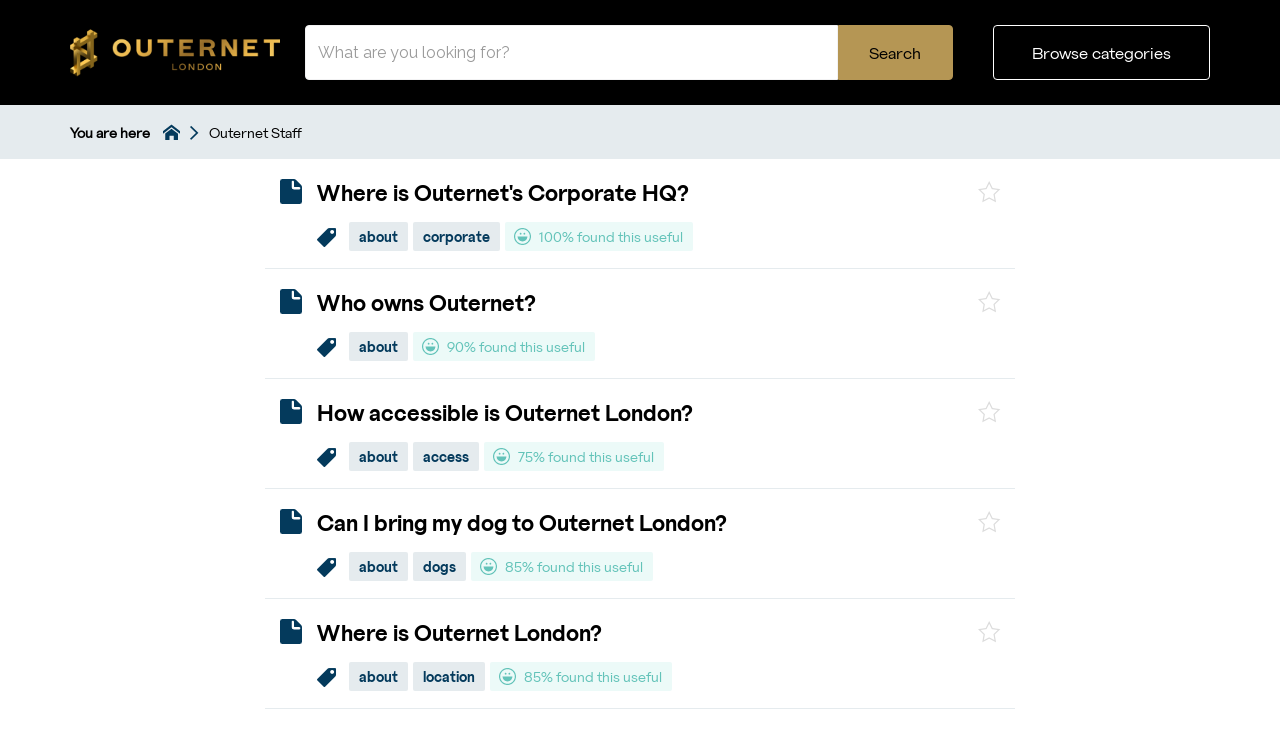

--- FILE ---
content_type: text/html; charset=utf-8
request_url: https://faqs.outernet.com/faqs/authors/outernet-staff
body_size: 4616
content:
<!DOCTYPE html>
<!--[if IE 6]>
<html lang="en-GB" class="ie6 lte-ie8">
<![endif]-->
<!--[if IE 7]>
<html lang="en-GB" class="ie7 lte-ie8">
<![endif]-->
<!--[if IE 8]>
<html lang="en-GB" class="ie8 lte-ie8">
<![endif]-->
<!--[if IE 9]>
<html lang="en-GB" class="ie9">
<![endif]-->
<!--[if !IE]>-->
<html lang="en-GB">
<!--<![endif]-->
  <head>
          <!-- Global site tag (gtag.js) - Google Analytics -->
      <script async src="https://www.googletagmanager.com/gtag/js?id=G-H1150LEHJM"></script>
      <script>
        window.dataLayer = window.dataLayer || [];
        function gtag(){dataLayer.push(arguments);}
        gtag('js', new Date());
        gtag('config', 'G-H1150LEHJM');
      </script>
    
    
    <title>Outernet Staff - Outernet London FAQs</title>

    <meta charset="utf-8">

    
    
          <meta name="twitter:title" content="">

      <meta property="og:title" content="">
    
    
          <meta name="twitter:card" content="summary_large_image">

      <meta name="twitter:image" content="https://malcolm-en-gb.s3.eu-west-1.amazonaws.com/instances/yPKyjJvpmd/resources/6bY3rca5fq/01-1.png">

      <meta property="og:image" content="https://malcolm-en-gb.s3.eu-west-1.amazonaws.com/instances/yPKyjJvpmd/resources/6bY3rca5fq/01-1.png">
    
    <meta property="og:type" content="website">

          <meta property="og:url" content="https://faqs.outernet.com/faqs/authors/outernet-staff">
    
          <meta name="robots" content="noindex">
    
    <meta http-equiv="X-UA-Compatible" content="IE=edge">
    <meta name="viewport" content="width=device-width, initial-scale=1">
    <meta name="csrf-token" content="ipk5BfO1THwi3VUQosxjShVDeyFgybxugf7bLoHe">

    
          <meta name="apple-mobile-web-app-title" content="Outernet FAQ">
      <meta name="application-name" content="Outernet FAQ">
    
    
          <meta name="theme-color" content="#000000">
    
          <link rel="canonical" href="https://faqs.outernet.com/faqs/authors/outernet-staff">
    
          <link rel="icon" href="https://malcolm-en-gb.s3.eu-west-1.amazonaws.com/instances/yPKyjJvpmd/resources/rNnd1Mo0Q2/favicon-new.png">
    
      <link href="https://faqs.outernet.com/theme-vendor-59888eb74fa388fead6269c598f6d907.css?stylesheet=vendor" rel="stylesheet" type="text/css">
  <link href="https://faqs.outernet.com/theme-59888eb74fa388fead6269c598f6d907.css?stylesheet=faqs" rel="stylesheet" type="text/css">
    
      </head>

  <body class=" theme-custom ">
    
    
    
          <div class="app" id="app">
          <header class="header-results">
    <div class="container">
      <div class="logo   logo-center">
          <a href="/">
        <img src="https://malcolm-en-gb.s3.eu-west-1.amazonaws.com/instances/yPKyjJvpmd/resources/zivaIx0arC/outernet-logo.png" alt="Outernet London">
      </a>
      </div>

              <div class="btn-mobile-search" id="mobile-search-trigger">
          <i class="icon-search"></i>
        </div>
      
              <div class="btn-mobile-categories " id="mobile-categories-trigger">
          <i class="icon-element-multi-choice"></i>
        </div>
      
      <div class="search-form  ">
    <div class="container">
      
      <form class="form-inline" action="https://faqs.outernet.com/faqs/search" method="GET">
                  <div class="form-group search-wrapper">
            <label for="search-input" class="sr-only">
              Search            </label>

            <input type="search" id="search-input" class="form-control" name="q" placeholder="What are you looking for?" autocomplete="off" value="">
          </div>

          <div class="search-suggestions" id="search-suggestions" data-url="https://faqs.outernet.com/faqs/suggestions"></div>
        
        <div class="buttons-wrapper">
                      <button type="submit" class="btn btn-theme search-button">
              Search            </button>
          
                      <span class="or"></span>
          
                      <button class="btn btn-outline on-primary category-toggle " type="button">
              Browse categories            </button>
                  </div>
      </form>
    </div>
  </div>

    </div>

    <div class="categories " id="categories">
    <div class="container">
      <div class="categories-content">
                              <a class="tag" href="https://faqs.outernet.com/faqs/categories/about-outernet">
              About Outernet
            </a>
                      <a class="tag" href="https://faqs.outernet.com/faqs/categories/denmark-street">
              Denmark Street
            </a>
                      <a class="tag" href="https://faqs.outernet.com/faqs/categories/events">
              Events
            </a>
                        </div>
    </div>
  </div>
  </header>
  <div id="breadcrumbs-wrapper" class="nav-bar">
  <div class="container">
    <div class="breadcrumbs-content">
      <div class="nav-bar-title hidden-xs">
        You are here      </div>

      <div class="nav-bar-items-wrapper">
                  <a class="crumb home" href="https://faqs.outernet.com">
  <span class="sr-only">
    Return to homepage  </span>

  <svg xmlns="http://www.w3.org/2000/svg" viewBox="0 0 32 32">
    <title>Return to homepage</title>

    <path d="M32,18.45,16,6,0,18.45V13.39L16,1,32,13.39ZM28,18V30H20V22H12v8H4V18L16,9Z"></path>
  </svg>
</a>
        
          <span class="crumb">
    Outernet Staff
  </span>
      </div>
    </div>
  </div>
</div>
  
  <div class="content-results-wrapper">
      
  <div class="content-results">
    <div class="container">
              <div class="row listing-item-wrapper">
          <div class="listing-item">
            <div class="listing-item-icon">
                              <svg xmlns="http://www.w3.org/2000/svg" viewBox="0 0 35 39">
  <path d="M0,3.67V35.33A3.67,3.67,0,0,0,3.68,39H31.32A3.67,3.67,0,0,0,35,35.33V12.76a4.4,4.4,0,0,0-1.27-3.11l-8.36-8.3A4.57,4.57,0,0,0,22.11,0H3.68A3.67,3.67,0,0,0,0,3.67ZM20.42,2.58a1.85,1.85,0,0,1,1.84,1.84v6.87a1.38,1.38,0,0,0,1.38,1.38h6.91a1.83,1.83,0,1,1,0,3.66H22.26a3.67,3.67,0,0,1-3.68-3.66V4.42A1.85,1.85,0,0,1,20.42,2.58Z"></path>
</svg>
                            </div>

            <div class="listing-item-content">
              <h2 class="listing-item-title">
                <a href="https://faqs.outernet.com/faqs/where-is-outernets-corporate-hq">
                  Where is Outernet&#039;s Corporate HQ?
                </a>
              </h2>

              
                                                <div class="listing-item-meta">
                                          <i class="icon-ico-faq-tag"></i>

                      <a href="https://faqs.outernet.com/faqs/tags/about" class="tag">
    about
  </a>
  <a href="https://faqs.outernet.com/faqs/tags/corporate" class="tag">
    corporate
  </a>
                    
                                          <div class="rating percentages happy">
            <svg xmlns="http://www.w3.org/2000/svg" viewBox="0 0 32 32">
        <path d="M6.73 15.99v0c0 5.114 4.146 9.261 9.261 9.261s9.261-4.146 9.261-9.261h-18.521zM12.518 12.518c0.959 0 1.736-0.777 1.736-1.736s-0.777-1.736-1.736-1.736c-0.959 0-1.736 0.777-1.736 1.736s0.777 1.736 1.736 1.736zM19.463 12.518c0.959 0 1.736-0.777 1.736-1.736s-0.777-1.736-1.736-1.736c-0.959 0-1.736 0.777-1.736 1.736s0.777 1.736 1.736 1.736zM4.679 27.303c-2.89-2.894-4.677-6.89-4.677-11.303 0-8.835 7.162-15.997 15.997-15.997s15.997 7.162 15.997 15.997c0 4.417-1.79 8.417-4.685 11.311-2.898 2.889-6.896 4.676-11.312 4.676-4.42 0-8.422-1.79-11.32-4.684l0 0zM25.727 6.254c-2.491-2.488-5.931-4.026-9.73-4.026-7.605 0-13.77 6.165-13.77 13.77s6.165 13.77 13.77 13.77c3.802 0 7.245-1.541 9.737-4.033 2.487-2.494 4.024-5.936 4.024-9.737 0-3.804-1.54-7.249-4.031-9.744l0 0z"></path>
      </svg>

      100% found this useful      </div>
                                      </div>
                                          </div>

            <button type="button" class="listing-item-icon-favourite" data-url="https://faqs.outernet.com/faqs/where-is-outernets-corporate-hq/favourite">
              <span class="sr-only">
                                  Favourite "Where is Outernet&#039;s Corporate HQ?"
                              </span>

              <i class="icon-favourite"></i>
            </button>
          </div>
        </div>
              <div class="row listing-item-wrapper">
          <div class="listing-item">
            <div class="listing-item-icon">
                              <svg xmlns="http://www.w3.org/2000/svg" viewBox="0 0 35 39">
  <path d="M0,3.67V35.33A3.67,3.67,0,0,0,3.68,39H31.32A3.67,3.67,0,0,0,35,35.33V12.76a4.4,4.4,0,0,0-1.27-3.11l-8.36-8.3A4.57,4.57,0,0,0,22.11,0H3.68A3.67,3.67,0,0,0,0,3.67ZM20.42,2.58a1.85,1.85,0,0,1,1.84,1.84v6.87a1.38,1.38,0,0,0,1.38,1.38h6.91a1.83,1.83,0,1,1,0,3.66H22.26a3.67,3.67,0,0,1-3.68-3.66V4.42A1.85,1.85,0,0,1,20.42,2.58Z"></path>
</svg>
                            </div>

            <div class="listing-item-content">
              <h2 class="listing-item-title">
                <a href="https://faqs.outernet.com/faqs/who-owns-outernet">
                  Who owns Outernet?
                </a>
              </h2>

              
                                                <div class="listing-item-meta">
                                          <i class="icon-ico-faq-tag"></i>

                      <a href="https://faqs.outernet.com/faqs/tags/about" class="tag">
    about
  </a>
                    
                                          <div class="rating percentages happy">
            <svg xmlns="http://www.w3.org/2000/svg" viewBox="0 0 32 32">
        <path d="M6.73 15.99v0c0 5.114 4.146 9.261 9.261 9.261s9.261-4.146 9.261-9.261h-18.521zM12.518 12.518c0.959 0 1.736-0.777 1.736-1.736s-0.777-1.736-1.736-1.736c-0.959 0-1.736 0.777-1.736 1.736s0.777 1.736 1.736 1.736zM19.463 12.518c0.959 0 1.736-0.777 1.736-1.736s-0.777-1.736-1.736-1.736c-0.959 0-1.736 0.777-1.736 1.736s0.777 1.736 1.736 1.736zM4.679 27.303c-2.89-2.894-4.677-6.89-4.677-11.303 0-8.835 7.162-15.997 15.997-15.997s15.997 7.162 15.997 15.997c0 4.417-1.79 8.417-4.685 11.311-2.898 2.889-6.896 4.676-11.312 4.676-4.42 0-8.422-1.79-11.32-4.684l0 0zM25.727 6.254c-2.491-2.488-5.931-4.026-9.73-4.026-7.605 0-13.77 6.165-13.77 13.77s6.165 13.77 13.77 13.77c3.802 0 7.245-1.541 9.737-4.033 2.487-2.494 4.024-5.936 4.024-9.737 0-3.804-1.54-7.249-4.031-9.744l0 0z"></path>
      </svg>

      90% found this useful      </div>
                                      </div>
                                          </div>

            <button type="button" class="listing-item-icon-favourite" data-url="https://faqs.outernet.com/faqs/who-owns-outernet/favourite">
              <span class="sr-only">
                                  Favourite "Who owns Outernet?"
                              </span>

              <i class="icon-favourite"></i>
            </button>
          </div>
        </div>
              <div class="row listing-item-wrapper">
          <div class="listing-item">
            <div class="listing-item-icon">
                              <svg xmlns="http://www.w3.org/2000/svg" viewBox="0 0 35 39">
  <path d="M0,3.67V35.33A3.67,3.67,0,0,0,3.68,39H31.32A3.67,3.67,0,0,0,35,35.33V12.76a4.4,4.4,0,0,0-1.27-3.11l-8.36-8.3A4.57,4.57,0,0,0,22.11,0H3.68A3.67,3.67,0,0,0,0,3.67ZM20.42,2.58a1.85,1.85,0,0,1,1.84,1.84v6.87a1.38,1.38,0,0,0,1.38,1.38h6.91a1.83,1.83,0,1,1,0,3.66H22.26a3.67,3.67,0,0,1-3.68-3.66V4.42A1.85,1.85,0,0,1,20.42,2.58Z"></path>
</svg>
                            </div>

            <div class="listing-item-content">
              <h2 class="listing-item-title">
                <a href="https://faqs.outernet.com/faqs/how-accessible-is-outernet-london">
                  How accessible is Outernet London?
                </a>
              </h2>

              
                                                <div class="listing-item-meta">
                                          <i class="icon-ico-faq-tag"></i>

                      <a href="https://faqs.outernet.com/faqs/tags/about" class="tag">
    about
  </a>
  <a href="https://faqs.outernet.com/faqs/tags/access" class="tag">
    access
  </a>
                    
                                          <div class="rating percentages happy">
            <svg xmlns="http://www.w3.org/2000/svg" viewBox="0 0 32 32">
        <path d="M6.73 15.99v0c0 5.114 4.146 9.261 9.261 9.261s9.261-4.146 9.261-9.261h-18.521zM12.518 12.518c0.959 0 1.736-0.777 1.736-1.736s-0.777-1.736-1.736-1.736c-0.959 0-1.736 0.777-1.736 1.736s0.777 1.736 1.736 1.736zM19.463 12.518c0.959 0 1.736-0.777 1.736-1.736s-0.777-1.736-1.736-1.736c-0.959 0-1.736 0.777-1.736 1.736s0.777 1.736 1.736 1.736zM4.679 27.303c-2.89-2.894-4.677-6.89-4.677-11.303 0-8.835 7.162-15.997 15.997-15.997s15.997 7.162 15.997 15.997c0 4.417-1.79 8.417-4.685 11.311-2.898 2.889-6.896 4.676-11.312 4.676-4.42 0-8.422-1.79-11.32-4.684l0 0zM25.727 6.254c-2.491-2.488-5.931-4.026-9.73-4.026-7.605 0-13.77 6.165-13.77 13.77s6.165 13.77 13.77 13.77c3.802 0 7.245-1.541 9.737-4.033 2.487-2.494 4.024-5.936 4.024-9.737 0-3.804-1.54-7.249-4.031-9.744l0 0z"></path>
      </svg>

      75% found this useful      </div>
                                      </div>
                                          </div>

            <button type="button" class="listing-item-icon-favourite" data-url="https://faqs.outernet.com/faqs/how-accessible-is-outernet-london/favourite">
              <span class="sr-only">
                                  Favourite "How accessible is Outernet London?"
                              </span>

              <i class="icon-favourite"></i>
            </button>
          </div>
        </div>
              <div class="row listing-item-wrapper">
          <div class="listing-item">
            <div class="listing-item-icon">
                              <svg xmlns="http://www.w3.org/2000/svg" viewBox="0 0 35 39">
  <path d="M0,3.67V35.33A3.67,3.67,0,0,0,3.68,39H31.32A3.67,3.67,0,0,0,35,35.33V12.76a4.4,4.4,0,0,0-1.27-3.11l-8.36-8.3A4.57,4.57,0,0,0,22.11,0H3.68A3.67,3.67,0,0,0,0,3.67ZM20.42,2.58a1.85,1.85,0,0,1,1.84,1.84v6.87a1.38,1.38,0,0,0,1.38,1.38h6.91a1.83,1.83,0,1,1,0,3.66H22.26a3.67,3.67,0,0,1-3.68-3.66V4.42A1.85,1.85,0,0,1,20.42,2.58Z"></path>
</svg>
                            </div>

            <div class="listing-item-content">
              <h2 class="listing-item-title">
                <a href="https://faqs.outernet.com/faqs/can-i-bring-my-dog-to-outernet-london">
                  Can I bring my dog to Outernet London?
                </a>
              </h2>

              
                                                <div class="listing-item-meta">
                                          <i class="icon-ico-faq-tag"></i>

                      <a href="https://faqs.outernet.com/faqs/tags/about" class="tag">
    about
  </a>
  <a href="https://faqs.outernet.com/faqs/tags/dogs" class="tag">
    dogs
  </a>
                    
                                          <div class="rating percentages happy">
            <svg xmlns="http://www.w3.org/2000/svg" viewBox="0 0 32 32">
        <path d="M6.73 15.99v0c0 5.114 4.146 9.261 9.261 9.261s9.261-4.146 9.261-9.261h-18.521zM12.518 12.518c0.959 0 1.736-0.777 1.736-1.736s-0.777-1.736-1.736-1.736c-0.959 0-1.736 0.777-1.736 1.736s0.777 1.736 1.736 1.736zM19.463 12.518c0.959 0 1.736-0.777 1.736-1.736s-0.777-1.736-1.736-1.736c-0.959 0-1.736 0.777-1.736 1.736s0.777 1.736 1.736 1.736zM4.679 27.303c-2.89-2.894-4.677-6.89-4.677-11.303 0-8.835 7.162-15.997 15.997-15.997s15.997 7.162 15.997 15.997c0 4.417-1.79 8.417-4.685 11.311-2.898 2.889-6.896 4.676-11.312 4.676-4.42 0-8.422-1.79-11.32-4.684l0 0zM25.727 6.254c-2.491-2.488-5.931-4.026-9.73-4.026-7.605 0-13.77 6.165-13.77 13.77s6.165 13.77 13.77 13.77c3.802 0 7.245-1.541 9.737-4.033 2.487-2.494 4.024-5.936 4.024-9.737 0-3.804-1.54-7.249-4.031-9.744l0 0z"></path>
      </svg>

      85% found this useful      </div>
                                      </div>
                                          </div>

            <button type="button" class="listing-item-icon-favourite" data-url="https://faqs.outernet.com/faqs/can-i-bring-my-dog-to-outernet-london/favourite">
              <span class="sr-only">
                                  Favourite "Can I bring my dog to Outernet London?"
                              </span>

              <i class="icon-favourite"></i>
            </button>
          </div>
        </div>
              <div class="row listing-item-wrapper">
          <div class="listing-item">
            <div class="listing-item-icon">
                              <svg xmlns="http://www.w3.org/2000/svg" viewBox="0 0 35 39">
  <path d="M0,3.67V35.33A3.67,3.67,0,0,0,3.68,39H31.32A3.67,3.67,0,0,0,35,35.33V12.76a4.4,4.4,0,0,0-1.27-3.11l-8.36-8.3A4.57,4.57,0,0,0,22.11,0H3.68A3.67,3.67,0,0,0,0,3.67ZM20.42,2.58a1.85,1.85,0,0,1,1.84,1.84v6.87a1.38,1.38,0,0,0,1.38,1.38h6.91a1.83,1.83,0,1,1,0,3.66H22.26a3.67,3.67,0,0,1-3.68-3.66V4.42A1.85,1.85,0,0,1,20.42,2.58Z"></path>
</svg>
                            </div>

            <div class="listing-item-content">
              <h2 class="listing-item-title">
                <a href="https://faqs.outernet.com/faqs/where-is-outernet-london">
                  Where is Outernet London?
                </a>
              </h2>

              
                                                <div class="listing-item-meta">
                                          <i class="icon-ico-faq-tag"></i>

                      <a href="https://faqs.outernet.com/faqs/tags/about" class="tag">
    about
  </a>
  <a href="https://faqs.outernet.com/faqs/tags/location" class="tag">
    location
  </a>
                    
                                          <div class="rating percentages happy">
            <svg xmlns="http://www.w3.org/2000/svg" viewBox="0 0 32 32">
        <path d="M6.73 15.99v0c0 5.114 4.146 9.261 9.261 9.261s9.261-4.146 9.261-9.261h-18.521zM12.518 12.518c0.959 0 1.736-0.777 1.736-1.736s-0.777-1.736-1.736-1.736c-0.959 0-1.736 0.777-1.736 1.736s0.777 1.736 1.736 1.736zM19.463 12.518c0.959 0 1.736-0.777 1.736-1.736s-0.777-1.736-1.736-1.736c-0.959 0-1.736 0.777-1.736 1.736s0.777 1.736 1.736 1.736zM4.679 27.303c-2.89-2.894-4.677-6.89-4.677-11.303 0-8.835 7.162-15.997 15.997-15.997s15.997 7.162 15.997 15.997c0 4.417-1.79 8.417-4.685 11.311-2.898 2.889-6.896 4.676-11.312 4.676-4.42 0-8.422-1.79-11.32-4.684l0 0zM25.727 6.254c-2.491-2.488-5.931-4.026-9.73-4.026-7.605 0-13.77 6.165-13.77 13.77s6.165 13.77 13.77 13.77c3.802 0 7.245-1.541 9.737-4.033 2.487-2.494 4.024-5.936 4.024-9.737 0-3.804-1.54-7.249-4.031-9.744l0 0z"></path>
      </svg>

      85% found this useful      </div>
                                      </div>
                                          </div>

            <button type="button" class="listing-item-icon-favourite" data-url="https://faqs.outernet.com/faqs/where-is-outernet-london/favourite">
              <span class="sr-only">
                                  Favourite "Where is Outernet London?"
                              </span>

              <i class="icon-favourite"></i>
            </button>
          </div>
        </div>
              <div class="row listing-item-wrapper">
          <div class="listing-item">
            <div class="listing-item-icon">
                              <svg xmlns="http://www.w3.org/2000/svg" viewBox="0 0 35 39">
  <path d="M0,3.67V35.33A3.67,3.67,0,0,0,3.68,39H31.32A3.67,3.67,0,0,0,35,35.33V12.76a4.4,4.4,0,0,0-1.27-3.11l-8.36-8.3A4.57,4.57,0,0,0,22.11,0H3.68A3.67,3.67,0,0,0,0,3.67ZM20.42,2.58a1.85,1.85,0,0,1,1.84,1.84v6.87a1.38,1.38,0,0,0,1.38,1.38h6.91a1.83,1.83,0,1,1,0,3.66H22.26a3.67,3.67,0,0,1-3.68-3.66V4.42A1.85,1.85,0,0,1,20.42,2.58Z"></path>
</svg>
                            </div>

            <div class="listing-item-content">
              <h2 class="listing-item-title">
                <a href="https://faqs.outernet.com/faqs/where-can-i-see-a-map-of-outernet-london">
                  Where can I see a map of Outernet London?
                </a>
              </h2>

              
                                                <div class="listing-item-meta">
                                          <i class="icon-ico-faq-tag"></i>

                      <a href="https://faqs.outernet.com/faqs/tags/about" class="tag">
    about
  </a>
  <a href="https://faqs.outernet.com/faqs/tags/access" class="tag">
    access
  </a>
  <a href="https://faqs.outernet.com/faqs/tags/accessibility" class="tag">
    accessibility
  </a>
                    
                                          <div class="rating percentages happy">
            <svg xmlns="http://www.w3.org/2000/svg" viewBox="0 0 32 32">
        <path d="M6.73 15.99v0c0 5.114 4.146 9.261 9.261 9.261s9.261-4.146 9.261-9.261h-18.521zM12.518 12.518c0.959 0 1.736-0.777 1.736-1.736s-0.777-1.736-1.736-1.736c-0.959 0-1.736 0.777-1.736 1.736s0.777 1.736 1.736 1.736zM19.463 12.518c0.959 0 1.736-0.777 1.736-1.736s-0.777-1.736-1.736-1.736c-0.959 0-1.736 0.777-1.736 1.736s0.777 1.736 1.736 1.736zM4.679 27.303c-2.89-2.894-4.677-6.89-4.677-11.303 0-8.835 7.162-15.997 15.997-15.997s15.997 7.162 15.997 15.997c0 4.417-1.79 8.417-4.685 11.311-2.898 2.889-6.896 4.676-11.312 4.676-4.42 0-8.422-1.79-11.32-4.684l0 0zM25.727 6.254c-2.491-2.488-5.931-4.026-9.73-4.026-7.605 0-13.77 6.165-13.77 13.77s6.165 13.77 13.77 13.77c3.802 0 7.245-1.541 9.737-4.033 2.487-2.494 4.024-5.936 4.024-9.737 0-3.804-1.54-7.249-4.031-9.744l0 0z"></path>
      </svg>

      80% found this useful      </div>
                                      </div>
                                          </div>

            <button type="button" class="listing-item-icon-favourite" data-url="https://faqs.outernet.com/faqs/where-can-i-see-a-map-of-outernet-london/favourite">
              <span class="sr-only">
                                  Favourite "Where can I see a map of Outernet London?"
                              </span>

              <i class="icon-favourite"></i>
            </button>
          </div>
        </div>
              <div class="row listing-item-wrapper">
          <div class="listing-item">
            <div class="listing-item-icon">
                              <svg xmlns="http://www.w3.org/2000/svg" viewBox="0 0 35 39">
  <path d="M0,3.67V35.33A3.67,3.67,0,0,0,3.68,39H31.32A3.67,3.67,0,0,0,35,35.33V12.76a4.4,4.4,0,0,0-1.27-3.11l-8.36-8.3A4.57,4.57,0,0,0,22.11,0H3.68A3.67,3.67,0,0,0,0,3.67ZM20.42,2.58a1.85,1.85,0,0,1,1.84,1.84v6.87a1.38,1.38,0,0,0,1.38,1.38h6.91a1.83,1.83,0,1,1,0,3.66H22.26a3.67,3.67,0,0,1-3.68-3.66V4.42A1.85,1.85,0,0,1,20.42,2.58Z"></path>
</svg>
                            </div>

            <div class="listing-item-content">
              <h2 class="listing-item-title">
                <a href="https://faqs.outernet.com/faqs/what-is-the-now-building">
                  What is the NOW building?
                </a>
              </h2>

              
                                                <div class="listing-item-meta">
                                          <i class="icon-ico-faq-tag"></i>

                      <a href="https://faqs.outernet.com/faqs/tags/about" class="tag">
    about
  </a>
                    
                                          <div class="rating percentages happy">
            <svg xmlns="http://www.w3.org/2000/svg" viewBox="0 0 32 32">
        <path d="M6.73 15.99v0c0 5.114 4.146 9.261 9.261 9.261s9.261-4.146 9.261-9.261h-18.521zM12.518 12.518c0.959 0 1.736-0.777 1.736-1.736s-0.777-1.736-1.736-1.736c-0.959 0-1.736 0.777-1.736 1.736s0.777 1.736 1.736 1.736zM19.463 12.518c0.959 0 1.736-0.777 1.736-1.736s-0.777-1.736-1.736-1.736c-0.959 0-1.736 0.777-1.736 1.736s0.777 1.736 1.736 1.736zM4.679 27.303c-2.89-2.894-4.677-6.89-4.677-11.303 0-8.835 7.162-15.997 15.997-15.997s15.997 7.162 15.997 15.997c0 4.417-1.79 8.417-4.685 11.311-2.898 2.889-6.896 4.676-11.312 4.676-4.42 0-8.422-1.79-11.32-4.684l0 0zM25.727 6.254c-2.491-2.488-5.931-4.026-9.73-4.026-7.605 0-13.77 6.165-13.77 13.77s6.165 13.77 13.77 13.77c3.802 0 7.245-1.541 9.737-4.033 2.487-2.494 4.024-5.936 4.024-9.737 0-3.804-1.54-7.249-4.031-9.744l0 0z"></path>
      </svg>

      85% found this useful      </div>
                                      </div>
                                          </div>

            <button type="button" class="listing-item-icon-favourite" data-url="https://faqs.outernet.com/faqs/what-is-the-now-building/favourite">
              <span class="sr-only">
                                  Favourite "What is the NOW building?"
                              </span>

              <i class="icon-favourite"></i>
            </button>
          </div>
        </div>
              <div class="row listing-item-wrapper">
          <div class="listing-item">
            <div class="listing-item-icon">
                              <svg xmlns="http://www.w3.org/2000/svg" viewBox="0 0 35 39">
  <path d="M0,3.67V35.33A3.67,3.67,0,0,0,3.68,39H31.32A3.67,3.67,0,0,0,35,35.33V12.76a4.4,4.4,0,0,0-1.27-3.11l-8.36-8.3A4.57,4.57,0,0,0,22.11,0H3.68A3.67,3.67,0,0,0,0,3.67ZM20.42,2.58a1.85,1.85,0,0,1,1.84,1.84v6.87a1.38,1.38,0,0,0,1.38,1.38h6.91a1.83,1.83,0,1,1,0,3.66H22.26a3.67,3.67,0,0,1-3.68-3.66V4.42A1.85,1.85,0,0,1,20.42,2.58Z"></path>
</svg>
                            </div>

            <div class="listing-item-content">
              <h2 class="listing-item-title">
                <a href="https://faqs.outernet.com/faqs/can-i-hire-outernet-london">
                  Can I hire Outernet London?
                </a>
              </h2>

              
                                                <div class="listing-item-meta">
                                          <i class="icon-ico-faq-tag"></i>

                      <a href="https://faqs.outernet.com/faqs/tags/hire" class="tag">
    hire
  </a>
  <a href="https://faqs.outernet.com/faqs/tags/events" class="tag">
    events
  </a>
                    
                                          <div class="rating percentages happy">
            <svg xmlns="http://www.w3.org/2000/svg" viewBox="0 0 32 32">
        <path d="M6.73 15.99v0c0 5.114 4.146 9.261 9.261 9.261s9.261-4.146 9.261-9.261h-18.521zM12.518 12.518c0.959 0 1.736-0.777 1.736-1.736s-0.777-1.736-1.736-1.736c-0.959 0-1.736 0.777-1.736 1.736s0.777 1.736 1.736 1.736zM19.463 12.518c0.959 0 1.736-0.777 1.736-1.736s-0.777-1.736-1.736-1.736c-0.959 0-1.736 0.777-1.736 1.736s0.777 1.736 1.736 1.736zM4.679 27.303c-2.89-2.894-4.677-6.89-4.677-11.303 0-8.835 7.162-15.997 15.997-15.997s15.997 7.162 15.997 15.997c0 4.417-1.79 8.417-4.685 11.311-2.898 2.889-6.896 4.676-11.312 4.676-4.42 0-8.422-1.79-11.32-4.684l0 0zM25.727 6.254c-2.491-2.488-5.931-4.026-9.73-4.026-7.605 0-13.77 6.165-13.77 13.77s6.165 13.77 13.77 13.77c3.802 0 7.245-1.541 9.737-4.033 2.487-2.494 4.024-5.936 4.024-9.737 0-3.804-1.54-7.249-4.031-9.744l0 0z"></path>
      </svg>

      80% found this useful      </div>
                                      </div>
                                          </div>

            <button type="button" class="listing-item-icon-favourite" data-url="https://faqs.outernet.com/faqs/can-i-hire-outernet-london/favourite">
              <span class="sr-only">
                                  Favourite "Can I hire Outernet London?"
                              </span>

              <i class="icon-favourite"></i>
            </button>
          </div>
        </div>
              <div class="row listing-item-wrapper">
          <div class="listing-item">
            <div class="listing-item-icon">
                              <svg xmlns="http://www.w3.org/2000/svg" viewBox="0 0 35 39">
  <path d="M0,3.67V35.33A3.67,3.67,0,0,0,3.68,39H31.32A3.67,3.67,0,0,0,35,35.33V12.76a4.4,4.4,0,0,0-1.27-3.11l-8.36-8.3A4.57,4.57,0,0,0,22.11,0H3.68A3.67,3.67,0,0,0,0,3.67ZM20.42,2.58a1.85,1.85,0,0,1,1.84,1.84v6.87a1.38,1.38,0,0,0,1.38,1.38h6.91a1.83,1.83,0,1,1,0,3.66H22.26a3.67,3.67,0,0,1-3.68-3.66V4.42A1.85,1.85,0,0,1,20.42,2.58Z"></path>
</svg>
                            </div>

            <div class="listing-item-content">
              <h2 class="listing-item-title">
                <a href="https://faqs.outernet.com/faqs/what-can-i-experience-at-outernet-london">
                  What can I experience at Outernet London?
                </a>
              </h2>

              
                                                <div class="listing-item-meta">
                                          <i class="icon-ico-faq-tag"></i>

                      <a href="https://faqs.outernet.com/faqs/tags/about" class="tag">
    about
  </a>
  <a href="https://faqs.outernet.com/faqs/tags/music" class="tag">
    music
  </a>
                    
                                          <div class="rating percentages happy">
            <svg xmlns="http://www.w3.org/2000/svg" viewBox="0 0 32 32">
        <path d="M6.73 15.99v0c0 5.114 4.146 9.261 9.261 9.261s9.261-4.146 9.261-9.261h-18.521zM12.518 12.518c0.959 0 1.736-0.777 1.736-1.736s-0.777-1.736-1.736-1.736c-0.959 0-1.736 0.777-1.736 1.736s0.777 1.736 1.736 1.736zM19.463 12.518c0.959 0 1.736-0.777 1.736-1.736s-0.777-1.736-1.736-1.736c-0.959 0-1.736 0.777-1.736 1.736s0.777 1.736 1.736 1.736zM4.679 27.303c-2.89-2.894-4.677-6.89-4.677-11.303 0-8.835 7.162-15.997 15.997-15.997s15.997 7.162 15.997 15.997c0 4.417-1.79 8.417-4.685 11.311-2.898 2.889-6.896 4.676-11.312 4.676-4.42 0-8.422-1.79-11.32-4.684l0 0zM25.727 6.254c-2.491-2.488-5.931-4.026-9.73-4.026-7.605 0-13.77 6.165-13.77 13.77s6.165 13.77 13.77 13.77c3.802 0 7.245-1.541 9.737-4.033 2.487-2.494 4.024-5.936 4.024-9.737 0-3.804-1.54-7.249-4.031-9.744l0 0z"></path>
      </svg>

      70% found this useful      </div>
                                      </div>
                                          </div>

            <button type="button" class="listing-item-icon-favourite" data-url="https://faqs.outernet.com/faqs/what-can-i-experience-at-outernet-london/favourite">
              <span class="sr-only">
                                  Favourite "What can I experience at Outernet London?"
                              </span>

              <i class="icon-favourite"></i>
            </button>
          </div>
        </div>
              <div class="row listing-item-wrapper">
          <div class="listing-item">
            <div class="listing-item-icon">
                              <svg xmlns="http://www.w3.org/2000/svg" viewBox="0 0 35 39">
  <path d="M0,3.67V35.33A3.67,3.67,0,0,0,3.68,39H31.32A3.67,3.67,0,0,0,35,35.33V12.76a4.4,4.4,0,0,0-1.27-3.11l-8.36-8.3A4.57,4.57,0,0,0,22.11,0H3.68A3.67,3.67,0,0,0,0,3.67ZM20.42,2.58a1.85,1.85,0,0,1,1.84,1.84v6.87a1.38,1.38,0,0,0,1.38,1.38h6.91a1.83,1.83,0,1,1,0,3.66H22.26a3.67,3.67,0,0,1-3.68-3.66V4.42A1.85,1.85,0,0,1,20.42,2.58Z"></path>
</svg>
                            </div>

            <div class="listing-item-content">
              <h2 class="listing-item-title">
                <a href="https://faqs.outernet.com/faqs/what-is-outernet">
                  What is Outernet?
                </a>
              </h2>

              
                                                <div class="listing-item-meta">
                                          <i class="icon-ico-faq-tag"></i>

                      <a href="https://faqs.outernet.com/faqs/tags/about" class="tag">
    about
  </a>
                    
                                          <div class="rating percentages happy">
            <svg xmlns="http://www.w3.org/2000/svg" viewBox="0 0 32 32">
        <path d="M6.73 15.99v0c0 5.114 4.146 9.261 9.261 9.261s9.261-4.146 9.261-9.261h-18.521zM12.518 12.518c0.959 0 1.736-0.777 1.736-1.736s-0.777-1.736-1.736-1.736c-0.959 0-1.736 0.777-1.736 1.736s0.777 1.736 1.736 1.736zM19.463 12.518c0.959 0 1.736-0.777 1.736-1.736s-0.777-1.736-1.736-1.736c-0.959 0-1.736 0.777-1.736 1.736s0.777 1.736 1.736 1.736zM4.679 27.303c-2.89-2.894-4.677-6.89-4.677-11.303 0-8.835 7.162-15.997 15.997-15.997s15.997 7.162 15.997 15.997c0 4.417-1.79 8.417-4.685 11.311-2.898 2.889-6.896 4.676-11.312 4.676-4.42 0-8.422-1.79-11.32-4.684l0 0zM25.727 6.254c-2.491-2.488-5.931-4.026-9.73-4.026-7.605 0-13.77 6.165-13.77 13.77s6.165 13.77 13.77 13.77c3.802 0 7.245-1.541 9.737-4.033 2.487-2.494 4.024-5.936 4.024-9.737 0-3.804-1.54-7.249-4.031-9.744l0 0z"></path>
      </svg>

      85% found this useful      </div>
                                      </div>
                                          </div>

            <button type="button" class="listing-item-icon-favourite" data-url="https://faqs.outernet.com/faqs/what-is-outernet/favourite">
              <span class="sr-only">
                                  Favourite "What is Outernet?"
                              </span>

              <i class="icon-favourite"></i>
            </button>
          </div>
        </div>
          </div>
  </div>

      <div class="pagination-wrapper">
    <div class="container">
      <ul class="pagination prev">
                  <li class="disabled">
            <span>
              <i class="icon-ico-chevron-left"></i>
              <div>Previous</div>
            </span>
          </li>
              </ul>

      <ul class="pagination links">
                    
                                    <li>
                                  <span class="page-link active">1</span>
                              </li>
                          <li>
                                  <a class="page-link" href="https://faqs.outernet.com/faqs/authors/outernet-staff?page=2">2</a>
                              </li>
                          <li>
                                  <a class="page-link" href="https://faqs.outernet.com/faqs/authors/outernet-staff?page=3">3</a>
                              </li>
                          <li>
                                  <a class="page-link" href="https://faqs.outernet.com/faqs/authors/outernet-staff?page=4">4</a>
                              </li>
                                    </ul>

      <ul class="pagination next">
                  <li>
            <a href="https://faqs.outernet.com/faqs/authors/outernet-staff?page=2" class="btn btn-rounded" rel="next">
              <div>Next</div>

              <i class="icon-ico-chevron-right"></i>
            </a>
          </li>
              </ul>
    </div>
  </div>

  
          </div>

    <footer class="footer with-badge">
          <div class="container">
  <div class="footer-badge">
    <a class="footer-badge-button" href="https://malcolm.app/?utm_source=badge" target="_blank">
      <svg xmlns="http://www.w3.org/2000/svg" viewBox="0 0 105.5 79" class="footer-badge-button-logo">
        <title>Malcolm!</title>

        <path d="M29,73.78c-7.5-2.9-8.4-13.2-8-15.8a28.12,28.12,0,0,0,37.4-1.3c.5-.6,1.1-1.1,1.6-1.7h0a20.24,20.24,0,0,1,.7,5.5c.1,5.4-4,11.9-8,13.3Zm51.8.1c-.3-7.6-2-13.3-4.8-20.3-2.4-5.9-4.7-11.6-5.6-17.9a40.08,40.08,0,0,1,.8-15.8,28.32,28.32,0,0,1,9.5-15.5C85.4.68,91.8-1.32,97.5,1c5.5,2.2,9.5,8.5,7.3,14.4-2.1,5.6-9.2,9.2-14.8,6.3-1.8-.9-4.5-3.7-1.7-5.3,1.3-.7,2.2,0,3.1.8a4.71,4.71,0,0,0,3.2,1,7.23,7.23,0,0,0,6.1-4.5c.9-2.4-.2-5-2-6.7-3.6-3.5-8.8-3-12.8-.7a21.38,21.38,0,0,0-8.7,10.1c-3.8,8.7-3.1,18.3-.2,27.1,1.9,5.6,4.5,10.9,6.1,16.7a62.15,62.15,0,0,1,2.1,13.6Zm-67.1-30a8.15,8.15,0,0,1,8.6-6.6,13.79,13.79,0,0,1,2-10.3c2.3-3.4,6.4-5.2,10.1-6.5a7.45,7.45,0,0,0-1.5-3.8c-.2-.2-1.2-1.2-.9-1.4.6-.4,2.6,1.5,3,1.8a14.75,14.75,0,0,1,2.6,3,13.74,13.74,0,0,0-1.5-5.6c-.1-.2-1.4-2.1-1.2-2.3.5-.4,2.7,2.1,2.9,2.3a18.09,18.09,0,0,1,3.3,5,3.11,3.11,0,0,0,.8-3.4c-.1-.2-1.3-1.8-1.3-1.8.3-.3,1.8,1,2,1.2a3.31,3.31,0,0,1,.9,3.5,14.08,14.08,0,0,1,7.8,4.5c2.8,3.3,3.6,7.4,4.2,11.6,2.2-1.2,4.6-1.6,6.8.1a7.48,7.48,0,0,1,2.8,6.3,7.38,7.38,0,0,1-3.9,6,12.39,12.39,0,0,1-6.3.8,13.07,13.07,0,0,1,4.4,5.2,1.14,1.14,0,0,0-.8.3,26.36,26.36,0,0,1-37.1,2.1,16.16,16.16,0,0,1,1.9-3.7C18.2,52.58,12.5,49.58,13.7,43.88Zm29.5-3.4.2.3-.2-.3c1.8,2.3,5.4-.5,3.6-2.8S41.4,38.18,43.2,40.48Zm-8.8-1.4c-1.8-2.4-5.4.5-3.6,2.8A2.28,2.28,0,0,0,34.4,39.08Zm40.3,39.8a5.25,5.25,0,0,1-5.2-5.3h0a5.25,5.25,0,1,1,5.2,5.3Zm-69.5,0A5.25,5.25,0,0,1,0,73.58H0a5.25,5.25,0,1,1,5.2,5.3Z" style="fill:#fff"></path>
      </svg>

      <div class="footer-badge-button-text">
        Self service software by Malcolm!      </div>
    </a>
  </div>

  <p class="footer-bottom-text">
    © Copyright Outernet London Limited 2026  </p>

  </div>
      </footer>
      </div>
    
    
    
    <script src="https://cdnjs.cloudflare.com/ajax/libs/gsap/2.0.2/TweenMax.min.js"></script>
    <script src="https://cdnjs.cloudflare.com/ajax/libs/ScrollMagic/2.0.6/ScrollMagic.min.js"></script>
    <script src="https://cdnjs.cloudflare.com/ajax/libs/ScrollMagic/2.0.6/plugins/animation.gsap.js"></script>
    <script src="https://cdnjs.cloudflare.com/ajax/libs/jquery/3.7.1/jquery.min.js"></script>
    <script type="text/javascript" src="/js/app.js?id=8e05bc53d0490b89a7b8"></script>

      <script type="text/javascript" src="/js/categories.js?id=e5b9e4545529322d65f2"></script>
  <script type="text/javascript" src="/js/listing.js?id=6cd24d102cc275ad3430"></script>
  <script type="text/javascript" src="/js/mobile.js?id=0e5bf4359b190b495b93"></script>
  <script type="text/javascript" src="/js/search.js?id=2a495377ce288814c9ef"></script>

          <script>
        window.insertSchemas({ faqs: "GGYw8dH5oL,ybTflIgYKT,N0FB3xpG4E,N2HmMp2iIh,tTTTevbjtv,3Dd3N2D4dg,dhsmBZCEu3,7YCWCtCC9S,fDNj0lIvSi,TkQiWdZ40c" });
      </script>
    
    <script>
      // Use to determine if the session/page has expired.
      const expiry = new Date(Date.parse('2026-01-19T21:51:23Z'));

      /**
       * Check the exiry and if past reload the page.
       */
      window.checkTimeout = function() {
        if (new Date() >= expiry) {
          window.location.reload();
        }
      }

      checkTimeout();

      // Add listener for tab visibility changes.
      document.addEventListener('visibilitychange', function() {
        if (!document.hidden) {
          checkTimeout();
        }
      });
    </script>

          
              <script src="https://cdn.usefathom.com/script.js" data-site="KKWSXKRZ" defer></script>
            <script defer src="https://static.cloudflareinsights.com/beacon.min.js/vcd15cbe7772f49c399c6a5babf22c1241717689176015" integrity="sha512-ZpsOmlRQV6y907TI0dKBHq9Md29nnaEIPlkf84rnaERnq6zvWvPUqr2ft8M1aS28oN72PdrCzSjY4U6VaAw1EQ==" data-cf-beacon='{"version":"2024.11.0","token":"96cac3f40413419ba8948fb59de990ce","server_timing":{"name":{"cfCacheStatus":true,"cfEdge":true,"cfExtPri":true,"cfL4":true,"cfOrigin":true,"cfSpeedBrain":true},"location_startswith":null}}' crossorigin="anonymous"></script>
</body>
</html>


--- FILE ---
content_type: text/css; charset=utf-8
request_url: https://faqs.outernet.com/theme-59888eb74fa388fead6269c598f6d907.css?stylesheet=faqs
body_size: 20890
content:
@charset "UTF-8";
/*!
 * Outernet v FAQs
 * Copyright Acknowledgement Ltd
 */
@import url("https://fonts.googleapis.com/css?family=Arimo:300,400,500,600,700|Geologica:300,400,500,600,700|Lato:300,400,500,600,700|Lora:300,400,500,600,700|Montserrat:300,400,500,600,700|Merriweather:300,400,500,600,700|Merriweather+Sans:300,400,500,600,700|Muli:300,400,500,600,700|Noto+Sans:300,400,500,600,700|Noto+Serif:300,400,500,600,700|Nunito:300,400,500,600,700|Nunito+Sans:300,400,500,600,700|Open+Sans:300,400,500,600,700|Oswald:300,400,500,600,700|Playfair+Display:300,400,500,600,700|Poppins:300,400,500,600,700|PT+Sans:300,400,500,600,700|PT+Serif:300,400,500,600,700|Raleway:300,400,500,600,700|Roboto:300,400,500,600,700|Roboto+Mono:300,400,500,600,700|Roboto+Slab:300,400,500,600,700|Source+Sans+Pro:300,400,500,600,700|Source+Serif+Pro:300,400,500,600,700|Ubuntu:300,400,500,600,700|Ubuntu+Mono:300,400,500,600,700");
@font-face {
  font-family: "malcolm";
  src: url("/fonts/malcolm/malcolm.eot?yt5wnq");
  src: url("/fonts/malcolm/malcolm.eot?yt5wnq#iefix") format("embedded-opentype"), url("/fonts/malcolm/malcolm.ttf?yt5wnq") format("truetype"), url("/fonts/malcolm/malcolm.woff?yt5wnq") format("woff"), url("/fonts/malcolm/malcolm.svg?yt5wnq#malcolm") format("svg");
  font-weight: 300;
  font-style: normal;
}
.icon, [class^="icon-"], [class*=" icon-"] {
  /* use !important to prevent issues with browser extensions that change fonts */
  font-family: "malcolm" !important;
  speak: none;
  font-style: normal;
  font-weight: 300;
  font-variant: normal;
  text-transform: none;
  line-height: 1;
  /* Better Font Rendering =========== */
  -webkit-font-smoothing: antialiased;
  -moz-osx-font-smoothing: grayscale;
}
.icon-favourite-highlighted:before {
  content: "";
}
.icon-circle-add:before {
  content: "";
}
.icon-add:before {
  content: "";
}
.icon-circle-add-tag:before {
  content: "";
}
.icon-add-tag:before {
  content: "";
}
.icon-circle-chevron:before {
  content: "";
}
.icon-chevron:before {
  content: "";
}
.icon-circle-close:before {
  content: "";
}
.icon-close:before {
  content: "";
}
.icon-circle-customise:before {
  content: "";
}
.icon-customise:before {
  content: "";
}
.icon-circle-date:before {
  content: "";
}
.icon-date:before {
  content: "";
}
.icon-circle-delete:before {
  content: "";
}
.icon-delete:before {
  content: "";
}
.icon-circle-edit:before {
  content: "";
}
.icon-edit:before {
  content: "";
}
.icon-circle-error:before {
  content: "";
}
.icon-error:before {
  content: "";
}
.icon-circle-filter:before {
  content: "";
}
.icon-filter:before {
  content: "";
}
.icon-circle-instance:before {
  content: "";
}
.icon-instance:before {
  content: "";
}
.icon-circle-owner:before {
  content: "";
}
.icon-owner:before {
  content: "";
}
.icon-circle-move-arrow:before {
  content: "";
}
.icon-move-arrow:before {
  content: "";
}
.icon-circle-pause:before {
  content: "";
}
.icon-pause:before {
  content: "";
}
.icon-circle-preview:before {
  content: "";
}
.icon-preview:before {
  content: "";
}
.icon-circle-search:before {
  content: "";
}
.icon-search:before {
  content: "";
}
.icon-circle-tick:before {
  content: "";
}
.icon-tick:before {
  content: "";
}
.icon-happy:before {
  content: "";
}
.icon-sad:before {
  content: "";
}
.icon-time:before {
  content: "";
}
.icon-version:before {
  content: "";
}
.icon-label:before {
  content: "";
}
.icon-favourite:before {
  content: "";
}
.icon-email:before {
  content: "";
}
.icon-index:before {
  content: "";
}
.icon-name:before {
  content: "";
}
.icon-credit-card:before {
  content: "";
}
.icon-iframe:before {
  content: "";
}
.icon-domain:before {
  content: "";
}
.icon-address:before {
  content: "";
}
.icon-paid:before {
  content: "";
}
.icon-play:before {
  content: "";
}
.icon-folder-upload:before {
  content: "";
}
.icon-pdf:before {
  content: "";
}
.icon--folder:before {
  content: "";
}
.icon-faq:before {
  content: "";
}
.icon-dashboard:before {
  content: "";
}
.icon-media:before {
  content: "";
}
.icon-settings:before {
  content: "";
}
.icon-team:before {
  content: "";
}
.icon-workflow:before {
  content: "";
}
.icon-billing:before {
  content: "";
}
.icon-activity:before {
  content: "";
}
.icon-api:before {
  content: "";
}
.icon-tall-chevron:before {
  content: "";
}
.icon-plans:before {
  content: "";
}
.icon-url:before {
  content: "";
}
.icon-voucher:before {
  content: "";
}
.icon-list-number:before {
  content: "";
}
.icon-list-bullet:before {
  content: "";
}
.icon-place-media:before {
  content: "";
}
.icon-bold:before {
  content: "";
}
.icon-underline:before {
  content: "";
}
.icon-italic:before {
  content: "";
}
.icon-check-box:before {
  content: "";
}
.icon-check-box-mixed:before {
  content: "";
}
.icon-check-box-ticked .path1:before {
  content: "";
  color: #333;
}
.icon-check-box-ticked .path2:before {
  content: "";
  margin-left: -1em;
  color: #5bc4ba;
}
.icon-circle-duplicate:before {
  content: "";
}
.icon-duplicate:before {
  content: "";
}
.icon-solid-pencil:before {
  content: "";
}
.icon-inverted-tick:before {
  content: "";
}
.icon-new-workflow-large:before {
  content: "";
}
.icon-workflow-large:before {
  content: "";
}
.icon-duplicate-large:before {
  content: "";
}
.icon-element-title:before {
  content: "";
}
.icon-element-name:before {
  content: "";
}
.icon-element-email:before {
  content: "";
}
.icon-element-language:before {
  content: "";
}
.icon-element-dob:before {
  content: "";
}
.icon-element-occupation:before {
  content: "";
}
.icon-element-url:before {
  content: "";
}
.icon-element-twitter:before {
  content: "";
}
.icon-element-address:before {
  content: "";
}
.icon-element-county:before {
  content: "";
}
.icon-element-postcode:before {
  content: "";
}
.icon-element-state:before {
  content: "";
}
.icon-element-country:before {
  content: "";
}
.icon-element-zip:before {
  content: "";
}
.icon-element-mobile:before {
  content: "";
}
.icon-element-tel-number:before {
  content: "";
}
.icon-element-landline:before {
  content: "";
}
.icon-element-number:before {
  content: "";
}
.icon-element-yes-no:before {
  content: "";
}
.icon-element-currency:before {
  content: "";
}
.icon-element-confirmation:before {
  content: "";
}
.icon-element-captcha:before {
  content: "";
}
.icon-element-upload:before {
  content: "";
}
.icon-element-opt-in:before {
  content: "";
}
.icon-element-decimal:before {
  content: "";
}
.icon-element-single-line-text:before {
  content: "";
}
.icon-element-multi-line-text:before {
  content: "";
}
.icon-element-date:before {
  content: "";
}
.icon-element-time:before {
  content: "";
}
.icon-element-date-time:before {
  content: "";
}
.icon-element-multi-choice:before {
  content: "";
}
.icon-element-single-choice:before {
  content: "";
}
.icon-element-password:before {
  content: "";
}
.icon-ico-tools:before {
  content: "";
}
.icon-ico-chevron-down:before {
  content: "";
}
.icon-ico-chevron-left:before {
  content: "";
}
.icon-ico-chevron-right:before {
  content: "";
}
.icon-ico-breadcrumb-home:before {
  content: "";
}
.icon-ico-q:before {
  content: "";
}
.icon-ico-faq-tag:before {
  content: "";
}
.icon-ico-loading:before {
  content: "";
}
.icon-ico-not-active:before {
  content: "";
}
.icon-help-support:before {
  content: "";
}
.icon-no-results:before {
  content: "";
}
.icon-not-many:before {
  content: "";
}
.icon-faq-category-folder:before {
  content: "";
}
.icon-contract:before {
  content: "";
}
.icon-export:before {
  content: "";
}
.icon-info:before {
  content: "";
}
.icon-free:before {
  content: "";
}
.icon-login:before {
  content: "";
}
.icon-pricing:before {
  content: "";
}
.icon-uk-support:before {
  content: "";
}
.icon-support:before {
  content: "";
}
.icon-info2:before {
  content: "";
}
.icon-categories:before {
  content: "";
}
.icon-facebook:before {
  content: "";
}
.icon-help-ring .path1:before {
  content: "";
  color: #8d56bd;
}
.icon-help-ring .path2:before {
  content: "";
  margin-left: -1em;
  color: #63c3b9;
}
.icon-help-ring .path3:before {
  content: "";
  margin-left: -1em;
  color: #f5a623;
}
.icon-help-ring .path4:before {
  content: "";
  margin-left: -1em;
  color: #ee4871;
}
.icon-help-text-doc:before {
  content: "";
}
.icon-help-video:before {
  content: "";
}
.icon-template:before {
  content: "";
}
.icon-idea:before {
  content: "";
}
.icon-new-doc:before {
  content: "";
}
.icon-stat-comment:before {
  content: "";
}
.icon-stat-rated:before {
  content: "";
}
.icon-stat-search:before {
  content: "";
}
.icon-state-viewed:before {
  content: "";
}
html, body {
  font-weight: 400;
  scroll-behavior: smooth;
  height: 100%;
  margin: 0;
}
body {
  background-color: #ffffff;
  text-rendering: optimizeLegibility;
  -webkit-font-smoothing: antialiased;
  -moz-osx-font-smoothing: grayscale;
  -moz-font-feature-settings: "liga" on;
}
label {
  font-weight: 500;
}
a {
  font-weight: 600;
  text-decoration: none;
}
a, a:hover {
  color: #043a5c;
}
a:hover {
  text-decoration: underline;
}
a span {
  cursor: pointer;
}
a:not([href]) {
  color: inherit !important;
  font-weight: inherit !important;
}
a:not([href]):hover {
  text-decoration: none !important;
}
h1 {
  font-size: 26px;
}
h2 {
  font-size: 24px;
}
h3 {
  font-size: 22px;
}
h4 {
  font-size: 20px;
}
h5 {
  font-size: 18px;
}
h6 {
  font-size: 16px;
}
button, input, textarea {
  border: none;
  -webkit-box-shadow: none;
  box-shadow: none;
  outline: none;
}
button:focus, input:focus, textarea:focus {
  -webkit-box-shadow: none;
  box-shadow: none;
  outline: none;
}
button {
  background-color: transparent;
  margin: 0;
  padding: 0;
}
button[disabled]:hover {
  cursor: default;
}
button:not([disabled]):hover {
  cursor: pointer;
}
input, textarea {
  font-family: "Raleway", sans-serif;
  font-weight: 500;
  font-size: 16px;
}
summary {
  display: list-item;
}
summary:hover {
  cursor: pointer;
}
.app {
  height: 100%;
}
.content {
  width: 100%;
}
.center {
  display: -webkit-box;
  display: -moz-box;
  display: -ms-flexbox;
  display: -webkit-flex;
  display: flex;
  align-items: center;
  justify-content: center;
}
.align-center {
  text-align: center;
}
.bold {
  font-weight: 600;
}
.no-gutter > [class*="col-"] {
  padding-right: 0;
  padding-left: 0;
}
@media (min-width: 992px) {
  .same-height {
    display: -webkit-box;
    display: -moz-box;
    display: -ms-flexbox;
    display: -webkit-flex;
    display: flex;
    align-items: stretch;
    justify-content: flex-start;
  }
  .same-height.row {
    margin-left: -16px;
    margin-right: -16px;
  }
  .same-height > div {
    display: -webkit-box;
    display: -moz-box;
    display: -ms-flexbox;
    display: -webkit-flex;
    display: flex;
    align-items: stretch;
    justify-content: flex-start;
  }
}
.container {
  width: 100% !important;
}
@media (min-width: 768px) {
  .container {
    max-width: 720px !important;
  }
}
@media (min-width: 992px) {
  .container {
    max-width: 970px !important;
  }
}
@media (min-width: 1200px) {
  .container {
    max-width: 1170px !important;
  }
}
@media (min-width: 1700px) {
  .container {
    max-width: 1280px !important;
  }
}
@media (max-width: 479px) {
  .hidden-xxs {
    display: none;
  }
}
@media (max-width: 374px) {
  .hidden-xxxs {
    display: none;
  }
}
.parallax-container {
  overflow: hidden;
  position: absolute;
  top: 0;
  height: 100%;
  width: 100%;
}
.parallax-container.parallax-active .parallax-background {
  opacity: 1;
}
.parallax-background {
  background-repeat: no-repeat;
  background-position: center;
  background-size: cover;
  position: absolute;
  z-index: 1;
  top: -25%;
  height: 125%;
  width: 100%;
  opacity: 0;
  -webkit-transition: opacity 0.2s ease-in-out;
  -o-transition: opacity 0.2s ease-in-out;
  transition: opacity 0.2s ease-in-out;
}
@media (min-width: 992px) {
  .parallax-background {
    height: 130%;
    top: -30%;
  }
}
.parallax-content {
  position: relative;
  z-index: 2;
}
.shake {
  animation-name: shake;
  animation-duration: 0.65s;
  animation-direction: reverse;
  animation-fill-mode: both;
  animation-timing-function: cubic-bezier(0.36, 0.07, 0.19, 0.97);
  backface-visibility: hidden;
  perspective: 1000px;
  transform: translate3d(0, 0, 0);
}
@keyframes shake {
  10%, 90% {
    transform: translate3d(-1px, 0, 0);
  }
  20%, 80% {
    transform: translate3d(2px, 0, 0);
  }
  30%, 50%, 70% {
    transform: translate3d(-3px, 0, 0);
  }
  40%, 60% {
    transform: translate3d(3px, 0, 0);
  }
}
.grecaptcha-badge {
  visibility: collapse !important;
}
.g-recaptcha.align-right {
  display: -webkit-box;
  display: -moz-box;
  display: -ms-flexbox;
  display: -webkit-flex;
  display: flex;
  align-items: center;
  justify-content: flex-end;
}
.g-recaptcha.align-right > div {
  margin-right: -2px;
}
.honeypot {
  display: none !important;
}
@font-face {
  font-family: "Outernet Regular";
  src: url("/fonts/custom/outernet/Outernet-Regular.woff2") format("woff2"), url("/fonts/custom/outernet/Outernet-Regular.woff") format("woff");
}
@font-face {
  font-family: "Outernet Headline Bold";
  src: url("/fonts/custom/outernet/OuternetHeadline-Bold.woff2") format("woff2"), url("/fonts/custom/outernet/OuternetHeadline-Bold.woff") format("woff");
}
@font-face {
  font-family: "Outernet Bold";
  src: url("/fonts/custom/outernet/Outernet-Bold.woff2") format("woff2"), url("/fonts/custom/outernet/Outernet-Bold.woff") format("woff");
}
body {
  font-family: "Outernet Regular", sans-serif;
}
h1, h2, h3, h4, h5, h6 {
  font-family: "Outernet Headline Bold", sans-serif;
}
a {
  font-family: "Outernet Bold", sans-serif;
}
.logo {
  padding-bottom: 10px;
  padding-top: 10px;
  margin: 0 auto;
  width: 150px;
  height: 75px;
}
@media (min-width: 768px) {
  .logo {
    margin: 10px auto;
    width: 210px;
    height: 105px;
  }
}
@media (min-width: 992px) {
  .logo {
    margin: 20px auto;
    width: 240px;
    height: 125px;
  }
}
@media (min-width: 1200px) {
  .logo {
    width: 240px;
    height: 125px;
  }
}
.logo a {
  border: none;
  display: block;
  position: relative;
  width: 100%;
  height: 100%;
}
.logo a img {
  width: auto;
  height: auto;
  max-height: 100%;
  max-width: 100%;
  position: absolute;
  top: 50%;
}
.logo.malcolm {
  margin-top: 0 !important;
}
.logo.malcolm a img {
  max-height: none;
}
.logo.malcolm.simple {
  margin-bottom: 0 !important;
}
.logo.logo-left {
  float: left;
}
.logo.logo-left a img {
  left: 0;
  -webkit-transform: translate(0, -50%);
  -moz-transform: translate(0, -50%);
  -o-transform: translate(0, -50%);
  transform: translate(0, -50%);
}
.logo.logo-center a img {
  left: 50%;
  -webkit-transform: translate(-50%, -50%);
  -moz-transform: translate(-50%, -50%);
  -o-transform: translate(-50%, -50%);
  transform: translate(-50%, -50%);
}
.logo.logo-right {
  float: right;
}
.logo.logo-right a img {
  right: 0;
  -webkit-transform: translate(0, -50%);
  -moz-transform: translate(0, -50%);
  -o-transform: translate(0, -50%);
  transform: translate(0, -50%);
}
.theme-background-color-body {
  background-color: #ffffff;
}
.theme-background-color-primary, .theme-primary {
  background-color: #000000;
}
.theme-background-color-secondary, .theme-secondary {
  background-color: #b59654;
}
.theme-background-color-tertiary, .theme-tertiary {
  background-color: #000000;
}
.theme-border-color-primary, .theme-primary {
  border-color: #000000;
}
.theme-border-color-secondary, .theme-secondary {
  border-color: #b59654;
}
.theme-border-color-tertiary, .theme-tertiary {
  border-color: #000000;
}
.theme-font-family, .theme-primary, .theme-secondary, .theme-tertiary {
  font-family: "Raleway", sans-serif;
}
.theme-heading-color-body {
  color: #000000;
}
.theme-heading-color-primary, .theme-primary {
  color: #ffffff;
}
.theme-heading-color-secondary, .theme-secondary {
  color: #000000;
}
.theme-heading-color-tertiary, .theme-tertiary {
  color: #ffffff;
}
.theme-text-color-body {
  color: #000000;
}
.theme-text-color-primary, .theme-primary {
  color: #bababa;
}
.theme-text-color-secondary, .theme-secondary {
  color: #000000;
}
.theme-text-color-tertiary, .theme-tertiary {
  color: #ffffff;
}
.alert {
  font-size: 18px;
  font-weight: 500;
  margin-top: 12.5px;
  margin-bottom: 12.5px;
}
.alert-danger {
  background-color: #fcf0f0;
  border-color: #f4c6c6;
}
.alert-danger, .alert-danger a {
  color: #d0021b;
}
.alert-success {
  background-color: #ecfaf8;
  border-color: #c4efe9;
}
.alert-success, .alert-success a {
  color: #63c3b9;
}
#breadcrumbs-wrapper {
  background: #e5ebee;
}
.breadcrumbs-content {
  display: -webkit-box;
  display: -moz-box;
  display: -ms-flexbox;
  display: -webkit-flex;
  display: flex;
  align-items: center;
}
.breadcrumbs-content .nav-bar-title {
  flex-shrink: 0;
}
.breadcrumbs-content .nav-bar-items-wrapper {
  display: -webkit-box;
  display: -moz-box;
  display: -ms-flexbox;
  display: -webkit-flex;
  display: flex;
  flex-grow: 1;
}
.crumb {
  display: inline-block;
  font-size: 14px;
  font-weight: 500;
  line-height: 29px;
  margin-top: 12.5px;
}
.crumb, .crumb:hover {
  color: #000000;
}
.crumb:not(:last-child) {
  position: relative;
  margin-right: 29px;
}
.crumb:not(:last-child):after {
  content: "";
  height: 29px;
  width: 29px;
  position: absolute;
  top: 1px;
  right: -29px;
  text-align: center;
  font-family: malcolm;
  font-size: 14px;
  color: #043a5c;
}
.crumb.home svg {
  height: 17px;
  position: relative;
  top: 3px;
}
.crumb.home svg path {
  fill: #043a5c;
}
span.crumb {
  flex-grow: 1;
  text-overflow: ellipsis;
  white-space: nowrap;
  overflow-x: hidden;
}
.btn {
  -o-border-radius: 4px;
  -moz-border-radius: 4px;
  -webkit-border-radius: 4px;
  border-radius: 4px;
  font-weight: 600;
  padding: 8px 12px;
  -webkit-transition: background-color 0.2s ease-in-out, border-color 0.2s ease-in-out, box-shadow 0.2s ease-in-out, color 0.2s ease-in-out, opacity 0.2s ease-in-out;
  -o-transition: background-color 0.2s ease-in-out, border-color 0.2s ease-in-out, box-shadow 0.2s ease-in-out, color 0.2s ease-in-out, opacity 0.2s ease-in-out;
  transition: background-color 0.2s ease-in-out, border-color 0.2s ease-in-out, box-shadow 0.2s ease-in-out, color 0.2s ease-in-out, opacity 0.2s ease-in-out;
}
.btn[disabled] {
  opacity: 0.7;
}
.btn.btn-theme {
  background-color: #b59654;
  border-color: #b59654;
  color: #000000;
}
.btn.btn-theme:focus:not([disabled]), .btn.btn-theme:hover:not([disabled]) {
  background-color: #a78948;
  border-color: #a78948;
  color: #000000;
}
.btn.btn-rounded {
  -o-border-radius: 25px;
  -moz-border-radius: 25px;
  -webkit-border-radius: 25px;
  border-radius: 25px;
  background-color: #b59654;
  border-color: #b59654;
  color: #000000;
  padding-left: 25px;
  padding-right: 25px;
  max-height: 50px;
}
.btn.btn-rounded:focus:not([disabled]), .btn.btn-rounded:hover:not([disabled]) {
  background-color: #a78948;
  border-color: #a78948;
  color: #000000;
}
.btn.btn-rounded[type="submit"], .btn.btn-rounded[role="button"] {
  border-color: white;
  -webkit-box-shadow: 0 0 10px rgba(0, 0, 0, 0.2);
  box-shadow: 0 0 10px rgba(0, 0, 0, 0.2);
}
.btn.btn-rounded[type="submit"]:focus:not([disabled]), .btn.btn-rounded[type="submit"]:hover:not([disabled]), .btn.btn-rounded[role="button"]:focus:not([disabled]), .btn.btn-rounded[role="button"]:hover:not([disabled]) {
  -webkit-box-shadow: 0 0 10px rgba(0, 0, 0, 0.3);
  box-shadow: 0 0 10px rgba(0, 0, 0, 0.3);
}
.btn.btn-outline {
  background-color: transparent;
  border-color: #b59654;
  color: #b59654;
}
.btn.btn-outline:focus:not([disabled]), .btn.btn-outline:hover:not([disabled]) {
  background-color: transparent;
  border-color: #a78948;
  color: #b59654;
}
.btn.btn-outline.on-primary {
  border-color: #ffffff;
  color: #ffffff;
}
.btn.btn-outline.on-primary:focus:not([disabled]), .btn.btn-outline.on-primary:hover:not([disabled]) {
  border-color: #f2f2f2;
  color: #ffffff;
}
.btn.btn-outline.on-secondary {
  border-color: #000000;
  color: #000000;
}
.btn.btn-outline.on-secondary:focus:not([disabled]), .btn.btn-outline.on-secondary:hover:not([disabled]) {
  border-color: black;
  color: #000000;
}
.btn.btn-outline.on-tertiary {
  border-color: #ffffff;
  color: #ffffff;
}
.btn.btn-outline.on-tertiary:focus:not([disabled]), .btn.btn-outline.on-tertiary:hover:not([disabled]) {
  border-color: #f2f2f2;
  color: #ffffff;
}
.btn.btn-input {
  background-color: #f2f2f3;
  border-color: #f2f2f3;
  color: #555555;
}
.btn.btn-input:focus:not([disabled]), .btn.btn-input:hover:not([disabled]) {
  background-color: #e5e5e7;
  border-color: #e5e5e7;
  color: #555555;
}
.buttons:before, .buttons:after {
  content: " ";
  display: table;
}
.buttons:after {
  clear: both;
}
.buttons:before, .buttons:after, .buttons .container:before, .buttons .container:after {
  content: " ";
  display: table;
}
.buttons:after, .buttons .container:after {
  clear: both;
}
.buttons .btn {
  float: left;
}
.buttons .btn[type="submit"], .buttons .btn[role="button"] {
  float: right;
}
.buttons .btn:not(:first-child) {
  margin-left: 5px;
}
.buttons.align-left .btn[type="submit"], .buttons.align-left .btn[role="button"] {
  float: left;
}
.buttons-list-items {
  display: -webkit-box;
  display: -moz-box;
  display: -ms-flexbox;
  display: -webkit-flex;
  display: flex;
  align-items: center;
  justify-content: flex-start;
  clear: both;
  list-style-type: none;
  margin: 0;
  padding: 25px 0 0 0;
  width: 100%;
}
.buttons-list-item {
  margin: 0;
  padding: 0;
}
.buttons-list-item a, .buttons-list-item [role="button"] {
  color: #043a5c;
  font-size: 87.5%;
  font-weight: 600;
  text-decoration: none;
}
.buttons-list-item a:hover, .buttons-list-item [role="button"]:hover {
  text-decoration: underline;
}
.buttons-list-item .disabled {
  color: rgba(85, 85, 85, 0.5);
  cursor: default;
  font-size: 87.5%;
  font-weight: 600;
}
.buttons-list-item:not(:first-child) {
  margin-left: 10px;
  position: relative;
  padding-left: 10px;
}
.buttons-list-item:not(:first-child) a:before, .buttons-list-item:not(:first-child) [role="button"]:before, .buttons-list-item:not(:first-child) .disabled:before {
  display: block;
  background-color: #e5ebee;
  content: "";
  height: 15px;
  width: 1.5px;
  position: absolute;
  left: 0;
  top: 4px;
}
.buttons-footer {
  font-size: 14px;
  margin-top: 25px;
  text-align: center;
}
@media (min-width: 768px) {
  .buttons-footer {
    margin-top: 50px;
  }
}
.categories {
  width: 100%;
  position: relative;
  left: 0;
  padding: 0;
  background: #ffffff;
  z-index: 1;
}
@media (max-width: 767px) {
  .categories .container {
    padding: 0;
  }
}
.categories .categories-content {
  background: #ffffff;
  display: -webkit-box;
  display: -moz-box;
  display: -ms-flexbox;
  display: -webkit-flex;
  display: flex;
  align-items: stretch;
  justify-content: flex-start;
  flex-wrap: wrap;
  height: 0;
  overflow: hidden;
  position: relative;
  z-index: 0;
}
.categories.active {
  border-bottom: 1px solid #e5ebee;
}
@media (min-width: 768px) {
  .categories.active {
    -webkit-box-shadow: 0 6px 8px 0 rgba(0, 0, 0, 0.075);
    box-shadow: 0 6px 8px 0 rgba(0, 0, 0, 0.075);
    padding: 12.5px 0;
    border-bottom: 0;
  }
}
@media (min-width: 992px) {
  .categories.active {
    padding: 22.5px 0;
  }
}
.categories.active .categories-content {
  height: auto;
  z-index: 2;
}
.categories .tag {
  margin-top: 2.5px;
  margin-bottom: 2.5px;
  white-space: nowrap;
}
@media (max-width: 767px) {
  .categories .tag {
    width: 100%;
    position: relative;
    padding: 10px 15px 10px 45px;
    margin: 0;
    color: #000000 !important;
    background: none !important;
  }
  .categories .tag, .categories .tag:hover {
    border-bottom: 1px solid #e5ebee;
  }
  .categories .tag:after {
    content: "";
    width: 25px;
    position: absolute;
    top: 1px;
    left: 10px;
    text-align: center;
    line-height: 45px;
    font-family: malcolm;
    font-size: 14px;
    color: #000000 !important;
  }
  .categories .tag:last-child {
    border-bottom: 0;
  }
  .categories .tag:not(:last-child) {
    margin-right: 0;
  }
}
.categories .no-categories {
  color: #000000;
  display: block;
  text-align: center;
  margin: 15px;
  font-weight: 600;
}
@media (min-width: 768px) {
  .categories .no-categories {
    margin: 10px 0;
  }
}
.category-toggle {
  width: 100%;
  position: relative;
}
.category-toggle:after {
  display: none;
  content: "";
  width: 50px;
  height: 50px;
  position: absolute;
  bottom: -75px;
  left: 50%;
  border: 10px solid #ffffff;
  border-right: 0;
  border-bottom: 0;
  pointer-events: none;
  -webkit-transform: translate(-50%, 0) rotate(45deg);
  -moz-transform: translate(-50%, 0) rotate(45deg);
  -o-transform: translate(-50%, 0) rotate(45deg);
  transform: translate(-50%, 0) rotate(45deg);
}
@media (min-width: 768px) {
  .category-toggle:after {
    bottom: -85px;
  }
}
.category-toggle.active:after {
  display: block;
}
.featured-boxes.header {
  margin-top: 30px;
}
@media (min-width: 992px) {
  .featured-boxes.header {
    margin-left: auto;
    margin-right: auto;
    max-width: 1000px;
    width: 70%;
  }
}
@media (min-width: 1700px) {
  .featured-boxes.header {
    width: 1000px;
  }
}
.featured-boxes.header .featured-box {
  -o-border-radius: 4px;
  -moz-border-radius: 4px;
  -webkit-border-radius: 4px;
  border-radius: 4px;
  padding: 10px 30px;
  margin: 30px 15px;
  text-align: center;
}
.featured-boxes.header .featured-box.dark {
  background-color: rgba(0, 0, 0, 0.75);
}
.featured-boxes.header .featured-box.light {
  background-color: rgba(19, 19, 19, 0.75);
}
.featured-boxes.header .featured-box.with-icon {
  margin-top: 40px;
}
@media (min-width: 992px) {
  .featured-boxes.header .featured-box.with-icon {
    margin-top: 50px;
  }
}
.featured-boxes.header .featured-box-icon {
  margin-top: -35px;
  margin-left: auto;
  margin-right: auto;
  height: 50px;
  width: 50px;
}
@media (min-width: 992px) {
  .featured-boxes.header .featured-box-icon {
    margin-top: -45px;
    height: 70px;
    width: 70px;
  }
}
.featured-boxes.header .featured-box-icon .icon {
  height: 50px;
  width: 50px;
}
@media (min-width: 992px) {
  .featured-boxes.header .featured-box-icon .icon {
    height: 70px;
    width: 70px;
  }
}
.featured-boxes.header .featured-box-icon .icon path {
  fill: #ffffff;
}
.featured-boxes.header .featured-box-icon .icon, .featured-boxes.header .featured-box-icon img {
  max-height: 50px;
  max-width: 50px;
}
@media (min-width: 992px) {
  .featured-boxes.header .featured-box-icon .icon, .featured-boxes.header .featured-box-icon img {
    max-height: 70px;
    max-width: 70px;
  }
}
.featured-boxes.header .featured-box-heading {
  margin-top: 15px;
}
.featured-boxes.header .featured-box-heading, .featured-boxes.header .featured-box-heading a {
  color: #ffffff;
}
.featured-boxes.header .featured-box-preamble, .featured-boxes.header .featured-box-preamble p, .featured-boxes.header .featured-box-preamble a {
  color: #bababa;
}
@media (min-width: 992px) {
  .featured-boxes.header.columns .featured-box {
    width: calc((100% / 3) - 30px);
  }
}
@media (min-width: 992px) {
  .featured-boxes.header.rows .featured-box {
    width: calc((100% * 0.5) - 30px);
  }
}
.featured-boxes.body {
  margin-top: 40px;
  margin-bottom: 30px;
}
@media (min-width: 768px) {
  .featured-boxes.body {
    margin-top: 52.5px;
  }
}
@media (min-width: 1200px) {
  .featured-boxes.body {
    margin-top: 72.5px;
    margin-bottom: 50px;
  }
}
.featured-boxes.body .featured-box {
  border: 1px solid #e5ebee;
  -o-border-radius: 4px;
  -moz-border-radius: 4px;
  -webkit-border-radius: 4px;
  border-radius: 4px;
  -webkit-box-shadow: 0 0 10px rgba(229, 235, 238, 0.2);
  box-shadow: 0 0 10px rgba(229, 235, 238, 0.2);
  padding: 15px 30px;
  margin: 15px 0;
  text-align: center;
}
@media (min-width: 992px) {
  .featured-boxes.body .featured-box {
    margin-left: 15px;
    margin-right: 15px;
    -webkit-transition: box-shadow 0.2s ease-in-out;
    -o-transition: box-shadow 0.2s ease-in-out;
    transition: box-shadow 0.2s ease-in-out;
  }
}
.featured-boxes.body .featured-box-icon {
  display: -webkit-box;
  display: -moz-box;
  display: -ms-flexbox;
  display: -webkit-flex;
  display: flex;
  align-items: center;
  justify-content: center;
  position: relative;
  margin: 20px auto 25px;
  height: 50px;
  width: 50px;
}
.featured-boxes.body .featured-box-icon .icon {
  height: 50px;
  width: 50px;
}
.featured-boxes.body .featured-box-icon .icon path {
  fill: #043a5c;
}
.featured-boxes.body .featured-box-icon img {
  max-height: 50px;
  max-width: 50px;
}
@media (min-width: 992px) {
  .featured-boxes.body.columns .featured-box {
    padding-top: 20px;
    padding-bottom: 20px;
    width: calc((100% / 3) - 30px);
  }
}
@media (min-width: 992px) {
  .featured-boxes.body.columns .featured-box-icon {
    -o-border-radius: 50px;
    -moz-border-radius: 50px;
    -webkit-border-radius: 50px;
    border-radius: 50px;
    background-color: #e5ebee;
    margin-top: 10px;
    height: 100px;
    width: 100px;
  }
}
.featured-boxes.body.columns .featured-box-heading {
  margin-top: 15px;
}
@media (min-width: 992px) {
  .featured-boxes.body.rows .featured-box {
    display: -webkit-box;
    display: -moz-box;
    display: -ms-flexbox;
    display: -webkit-flex;
    display: flex;
    text-align: left;
    width: calc((100% * 0.5) - 30px);
  }
}
@media (min-width: 992px) {
  .featured-boxes.body.rows .featured-box-icon {
    margin: 10px;
    height: 60px;
    width: 60px;
  }
}
@media (min-width: 992px) {
  .featured-boxes.body.rows .featured-box-icon .icon {
    height: 60px;
    width: 60px;
  }
}
@media (min-width: 992px) {
  .featured-boxes.body.rows .featured-box-icon img {
    max-height: 60px;
    max-width: 60px;
  }
}
@media (min-width: 992px) {
  .featured-boxes.body.rows .featured-box-content {
    flex-grow: 1;
    margin-left: 30px;
  }
}
@media (min-width: 992px) {
  .featured-boxes-row {
    display: -webkit-box;
    display: -moz-box;
    display: -ms-flexbox;
    display: -webkit-flex;
    display: flex;
    justify-content: center;
    flex-wrap: wrap;
    width: 100%;
  }
}
.featured-box {
  display: block;
}
.featured-box-icon {
  display: block;
}
.featured-box-icon .icon, .featured-box-icon img {
  display: block;
}
.featured-box-heading {
  font-size: 20px;
  font-weight: 600;
  line-height: 1.4;
  margin: 10px 0;
}
.featured-box-preamble {
  margin-top: 10px;
  margin-bottom: 10px;
}
.featured-box-preamble .markdown p {
  font-weight: 400;
  line-height: 1.4;
  margin-top: 10px;
  margin-bottom: 10px;
}
.feedback form {
  padding-top: 0;
  padding-bottom: 0;
}
.feedback label {
  color: #000000;
  font-size: 18px;
  font-weight: 500;
}
.feedback .form-group.has-error .control-label {
  color: #d0021b !important;
}
.feedback .form-group.has-error .form-control {
  background-color: #fcf0f0;
  border-color: #f4c6c6;
  color: #d0021b;
}
.feedback-percentages .label-group {
  display: -webkit-box;
  display: -moz-box;
  display: -ms-flexbox;
  display: -webkit-flex;
  display: flex;
  flex-wrap: wrap;
  align-items: center;
}
.feedback-percentages .label-group label {
  margin-top: 0;
  margin-bottom: 0;
  margin-right: 15px;
}
.feedback-percentages .rating.percentages {
  background-color: transparent !important;
  font-size: 16px;
  padding-top: 1px;
  padding-bottom: 1px;
  padding-left: 24.5px;
  padding-right: 0;
}
.feedback-percentages .rating.percentages svg {
  left: 0;
  top: 5px;
}
.feedback-percentages .rating-feedback-wrapper {
  display: -webkit-box;
  display: -moz-box;
  display: -ms-flexbox;
  display: -webkit-flex;
  display: flex;
  justify-content: space-between;
}
.feedback-percentages .rating-feedback {
  display: block;
  background-color: #f2f2f3;
  color: #555555;
  font-weight: 500;
  -webkit-transition: color 400ms ease, background 400ms ease;
  -o-transition: color 400ms ease, background 400ms ease;
  transition: color 400ms ease, background 400ms ease;
  height: 44px;
  margin: 12px 0 0;
  padding: 10px 15px;
  text-align: center;
  width: calc(50% - 6px);
}
.feedback-percentages .rating-feedback input[type="radio"] {
  display: none;
}
.feedback-percentages .rating-feedback i {
  display: inline-block;
  margin-right: 6px;
  position: relative;
  top: 2px;
}
.feedback-percentages .rating-feedback.positive {
  background: #ecfaf8 !important;
  color: #63c3b9 !important;
}
.feedback-percentages .rating-feedback.positive.checked {
  background: #63c3b9 !important;
  color: white !important;
}
.feedback-percentages .rating-feedback.negative {
  background: #fcf0f0 !important;
  color: #d0021b !important;
}
.feedback-percentages .rating-feedback.negative.checked {
  background: #d0021b !important;
  color: white !important;
}
.feedback-percentages button.rating-feedback {
  -o-border-radius: 2px;
  -moz-border-radius: 2px;
  -webkit-border-radius: 2px;
  border-radius: 2px;
}
.feedback-percentages button.rating-feedback[disabled] {
  cursor: default !important;
}
.feedback-percentages button.rating-feedback[disabled]:not(.checked) {
  opacity: 0.7;
}
.feedback-percentages button.rating-feedback:not([disabled]) {
  cursor: pointer;
}
.feedback-percentages button.rating-feedback:not([disabled]).positive:hover {
  background: #63c3b9 !important;
  color: white !important;
}
.feedback-percentages button.rating-feedback:not([disabled]).negative:hover {
  background: #d0021b !important;
  color: white !important;
}
.feedback-percentages span.rating-feedback.disabled:not(.checked) {
  opacity: 0.7;
}
.feedback-stars {
  display: -webkit-box;
  display: -moz-box;
  display: -ms-flexbox;
  display: -webkit-flex;
  display: flex;
  align-items: center;
}
.feedback-stars label {
  margin-top: 0;
  margin-bottom: 0;
  margin-right: 15px;
}
.feedback-stars .star-picker {
  display: -webkit-box;
  display: -moz-box;
  display: -ms-flexbox;
  display: -webkit-flex;
  display: flex;
  align-items: center;
  margin-left: -1.5px;
  margin-right: -1.5px;
  position: relative;
  top: -0.5px;
}
.feedback-stars .star-picker.unrated .star-button {
  animation-duration: 3s;
  animation-iteration-count: infinite;
  animation-name: starAnimation;
}
@keyframes starAnimation {
  45% {
    -webkit-transform: scale(1);
    -ms-transform: scale(1);
    -o-transform: scale(1);
    transform: scale(1);
  }
  50% {
    -webkit-transform: scale(1.2);
    -ms-transform: scale(1.2);
    -o-transform: scale(1.2);
    transform: scale(1.2);
  }
  55% {
    -webkit-transform: scale(1);
    -ms-transform: scale(1);
    -o-transform: scale(1);
    transform: scale(1);
  }
}
.feedback-stars .star-picker.unrated .star-button:nth-child(1) {
  animation-delay: 0.5s;
}
.feedback-stars .star-picker.unrated .star-button:nth-child(2) {
  animation-delay: 0.6s;
}
.feedback-stars .star-picker.unrated .star-button:nth-child(3) {
  animation-delay: 0.7s;
}
.feedback-stars .star-picker.unrated .star-button:nth-child(4) {
  animation-delay: 0.8s;
}
.feedback-stars .star-picker.unrated .star-button:nth-child(5) {
  animation-delay: 0.9s;
}
.feedback-stars .star-picker .star {
  display: block;
  padding-left: 1.5px;
  padding-right: 1.5px;
  height: 23px;
  width: 23px;
}
.feedback-stars .star-picker .star g.empty path, .feedback-stars .star-picker .star g.full path {
  display: none;
}
.feedback-stars .star-picker .star.empty g.empty path {
  display: block;
}
.feedback-stars .star-picker .star.full g.full path {
  display: block;
}
.feedback-stars .star-picker .star path, .feedback-stars .star-picker.unrated .star path {
  fill: #C2CFD8;
}
.feedback-stars .star-picker.happy .star.full path {
  fill: #63c3b9;
}
.feedback-stars .star-picker.neutral .star.full path {
  fill: #f5a623;
}
.feedback-stars .star-picker.sad .star.full path {
  fill: #d0021b;
}
.feedback-form .alert {
  display: none;
  margin-top: 0;
  margin-bottom: 0;
}
.feedback-form .recaptcha {
  display: none;
}
.feedback-form .recaptcha .form-group {
  margin-top: 18px;
  margin-bottom: 18px;
}
.feedback-form.with-recaptcha .recaptcha {
  display: block;
}
.feedback-form.error .alert-danger {
  display: block;
}
.feedback-form.error .alert-success {
  display: none;
}
.feedback-form.error .feedback-percentages {
  display: none;
}
.feedback-form.error .feedback-stars {
  display: none;
}
.feedback-form.error .recaptcha {
  display: none;
}
.feedback-form.success .alert-danger {
  display: none;
}
.feedback-form.success .alert-success {
  display: block;
}
.feedback-form.success .feedback-percentages {
  display: none;
}
.feedback-form.success .feedback-stars {
  display: none;
}
.feedback-form.success .recaptcha {
  display: none;
}
.feedback-form.success.hide-success .alert-success {
  display: none;
}
.feedback-comments-form {
  display: none;
}
.feedback-comments-form .alert {
  display: none;
  margin-top: 0;
  margin-bottom: 0;
}
.feedback-comments-form .form-group {
  margin-top: 18px;
  margin-bottom: 18px;
}
.feedback-comments-form.active {
  display: block;
}
.feedback-comments-form.error .alert-danger {
  display: block;
}
.feedback-comments-form.error .alert-success {
  display: none;
}
.feedback-comments-form.error .form-group {
  display: none;
}
.feedback-comments-form.error .buttons {
  display: none;
}
.feedback-comments-form.success .alert-danger {
  display: none;
}
.feedback-comments-form.success .form-group {
  display: none;
}
.feedback-comments-form.success .buttons {
  display: none;
}
.feedback-comments-form.success.with-comment .alert-success {
  display: block;
}
.feedback-comments-form.success.hide-success {
  display: none;
}
.feedback-email-form {
  display: none;
}
.feedback-email-form .alert {
  display: none;
  margin-top: 0;
  margin-bottom: 0;
}
.feedback-email-form .form-group {
  margin-top: 18px;
  margin-bottom: 18px;
}
.feedback-email-form.active {
  display: block;
}
.feedback-email-form.error .alert-danger {
  display: block;
}
.feedback-email-form.error .alert-success {
  display: none;
}
.feedback-email-form.error .form-group {
  display: none;
}
.feedback-email-form.error .buttons {
  display: none;
}
.feedback-email-form.success .alert-danger {
  display: none;
}
.feedback-email-form.success .form-group {
  display: none;
}
.feedback-email-form.success .buttons {
  display: none;
}
.feedback-email-form.success.with-email .alert-success {
  display: block;
}
.feedback-email-form.success.hide-success {
  display: none;
}
.feedback-workflow {
  display: none;
}
.feedback-workflow .alert-success {
  margin-top: 0;
  margin-bottom: 0;
}
.feedback-workflow.success {
  display: block;
}
footer {
  border-top: 1px solid #e5ebee;
  margin: 0 auto;
  padding-top: 25px;
  padding-bottom: 25px;
}
body.debug footer.footer {
  padding-bottom: 57px;
}
footer.footer.with-badge {
  padding-top: 37.5px;
  padding-bottom: 37.5px;
}
body.debug footer.footer.with-badge {
  padding-bottom: 69.5px;
}
footer .footer-badge {
  display: -webkit-box;
  display: -moz-box;
  display: -ms-flexbox;
  display: -webkit-flex;
  display: flex;
  align-items: center;
  justify-content: center;
  margin-bottom: 15px;
}
footer .footer-badge-button {
  display: block;
  height: 35px;
  display: -webkit-box;
  display: -moz-box;
  display: -ms-flexbox;
  display: -webkit-flex;
  display: flex;
  align-items: center;
  justify-content: flex-start;
  overflow: hidden;
  padding-left: 10px;
  padding-right: 15px;
  border: 1px solid #DADADA;
  background: #B2C3CD;
  color: #fff;
  -o-border-radius: 4px;
  -moz-border-radius: 4px;
  -webkit-border-radius: 4px;
  border-radius: 4px;
  -webkit-transition: background 0.2s ease-in-out, border-color 0.2s ease-in-out, color 0.2s ease-in-out;
  -o-transition: background 0.2s ease-in-out, border-color 0.2s ease-in-out, color 0.2s ease-in-out;
  transition: background 0.2s ease-in-out, border-color 0.2s ease-in-out, color 0.2s ease-in-out;
}
@media (min-width: 768px) {
  footer .footer-badge-button {
    height: 45px;
  }
}
footer .footer-badge-button:hover {
  background: #ee4871;
  border-color: #ee4871;
  color: white;
  text-decoration: none;
}
footer .footer-badge-button:hover .footer-badge-button-logo {
  top: -1px;
}
@media (min-width: 768px) {
  footer .footer-badge-button:hover .footer-badge-button-logo {
    top: -2px;
  }
}
footer .footer-badge-button:hover .footer-badge-button-logo path {
  fill: white;
}
footer .footer-badge-button-logo {
  width: 55px;
  position: relative;
  top: 1px;
  -webkit-transition: top 0.2s ease-in-out;
  -o-transition: top 0.2s ease-in-out;
  transition: top 0.2s ease-in-out;
}
@media (min-width: 768px) {
  footer .footer-badge-button-logo {
    top: 1px;
    width: 75px;
  }
}
footer .footer-badge-button-logo path {
  fill: white;
  -webkit-transition: fill 0.2s ease-in-out;
  -o-transition: fill 0.2s ease-in-out;
  transition: fill 0.2s ease-in-out;
}
footer .footer-badge-button-text {
  font-family: Raleway, sans-serif;
  font-size: 14px;
  font-weight: 500;
  margin-left: 10px;
}
footer .footer-bottom-text {
  font-size: 14px;
  margin-top: 0;
  margin-bottom: 0;
  text-align: center;
}
footer .footer-bottom-text.logout {
  margin-top: 10px;
}
form {
  margin: 0 auto;
  padding: 12.5px 0;
}
legend {
  border: 0;
  margin-bottom: 4vh;
}
@media (min-width: 992px) {
  legend {
    margin-bottom: 2vh;
  }
}
@media (orientation: landscape) {
  legend {
    margin-bottom: 2vh;
  }
}
[placeholder]::placeholder {
  color: rgba(85, 85, 85, 0.6);
}
.field-group {
  padding: 12.5px 0 0;
}
.form-group {
  margin-top: 0;
  margin-bottom: 12.5px;
}
.form-control {
  font-size: 16px;
  font-weight: 400;
}
.form-control, .form-control:focus {
  box-shadow: none;
}
.input-hidden {
  display: none;
}
.input-group-addon {
  font-size: 26px;
}
.input-group-addon .glyphicon {
  font-size: 18px;
}
.input-group-addon.readonly {
  background-color: #d7d7db;
}
.control-label {
  display: block;
  font-size: 18px;
  font-weight: 500;
  margin-bottom: 6px;
}
.help-block {
  color: #d0021b;
  display: none;
  margin-bottom: 0;
  margin-top: 12px;
}
.radio input[type="radio"], .radio-inline input[type="radio"] {
  margin-top: 5px;
}
.checkbox input[type="checkbox"], .checkbox-inline input[type="checkbox"] {
  margin-top: 5px;
}
.radio, .checkbox {
  margin-top: 0;
}
.radio .text, .checkbox .text {
  margin-top: 7px;
}
.radio:not(.checked) .text, .checkbox:not(.checked) .text {
  display: none;
}
.radio label, .radio-inline label, .checkbox label, .checkbox-inline label {
  display: block;
  background-color: #f2f2f3;
  border: 1px solid #f2f2f3;
  color: #555555;
  padding: 11px 16px 11px 40px;
}
.radio input[type="radio"], .radio input[type="checkbox"], .radio-inline input[type="radio"], .radio-inline input[type="checkbox"], .checkbox input[type="radio"], .checkbox input[type="checkbox"], .checkbox-inline input[type="radio"], .checkbox-inline input[type="checkbox"] {
  margin-left: -25px;
}
.inline-radio-group .col + .col .radio {
  margin-top: -5px;
}
@media (min-width: 768px) {
  .inline-radio-group .col + .col .radio {
    margin-top: 0;
  }
}
.select .text {
  margin-top: 7px;
}
.select:not(.other-selected) .text {
  display: none;
}
.progress {
  margin-bottom: 0;
  margin-top: 12px;
}
.popover-group {
  margin-top: 12px;
}
.popover-icon {
  cursor: help;
  display: inline-block;
  margin-left: 3px;
  position: relative;
  height: 14px;
  top: 1px;
}
.popover-icon svg {
  display: block;
  height: inherit;
}
.popover-icon svg path {
  fill: #000000;
}
.popover {
  padding: 12.5px;
}
.popover .popover-content {
  color: #bababa;
  font-weight: 400;
}
.popover .popover-title {
  border-bottom: none;
  border-radius: none;
  color: #ffffff;
  font-size: 22px;
  line-height: 1.3;
}
.focus.field-group .controls {
  display: block;
}
.form-preamble {
  margin: 25px 0 12.5px;
}
.form-preamble img {
  display: block;
  margin: 0 auto;
  width: 208px;
}
.form-preamble h3 {
  text-align: center;
}
@media (min-width: 768px) {
  .form-preamble h3 {
    padding: 0 20%;
  }
}
@media (min-width: 992px) {
  .form-preamble h3 {
    padding: 0 5%;
  }
}
.form-preamble p {
  text-align: center;
}
.has-error .control-label {
  color: #d0021b;
}
.has-error .form-control {
  background-color: #fcf0f0;
  color: #d0021b;
}
.has-error .form-control, .has-error .form-control:focus {
  border-color: #f4c6c6;
  -webkit-box-shadow: none;
  box-shadow: none;
}
.has-error [placeholder]::placeholder {
  color: rgba(208, 2, 27, 0.6);
}
.has-error .input-group-addon {
  background: #fcf0f0;
  border-color: #f4c6c6;
}
.has-error .label-group p {
  color: #d0021b;
}
.has-error .radio label, .has-error .radio-inline label, .has-error .checkbox label, .has-error .checkbox-inline label {
  background-color: #fcf0f0;
  border-color: #f4c6c6;
  color: #d0021b;
}
.has-error .popover-icon svg path {
  fill: #d0021b;
}
.has-error .help-block {
  color: #d0021b;
  display: block;
}
.header-landing {
  background-color: #000000;
  margin: 0;
  padding: 0;
  position: relative;
  z-index: 1;
}
.header-landing:before, .header-landing:after {
  content: " ";
  display: table;
}
.header-landing:after {
  clear: both;
}
.header-landing.background-left {
  background-image: url("https://malcolm-en-gb.s3.eu-west-1.amazonaws.com/instances/yPKyjJvpmd/resources/wxOWEEGUl8/aleph-bg.jpeg");
  background-position: left;
  background-repeat: no-repeat;
  background-size: contain;
}
.header-landing.background-center {
  background-image: url("https://malcolm-en-gb.s3.eu-west-1.amazonaws.com/instances/yPKyjJvpmd/resources/wxOWEEGUl8/aleph-bg.jpeg");
  background-position: center;
  background-repeat: no-repeat;
  background-size: contain;
}
.header-landing.background-right {
  background-image: url("https://malcolm-en-gb.s3.eu-west-1.amazonaws.com/instances/yPKyjJvpmd/resources/wxOWEEGUl8/aleph-bg.jpeg");
  background-position: right;
  background-repeat: no-repeat;
  background-size: contain;
}
.header-landing.background-cover {
  position: relative;
}
.header-landing .header-wrapper {
  padding: 0 0 15px;
}
@media (min-width: 992px) {
  .header-landing .header-wrapper {
    padding-bottom: 50px;
  }
}
.header-landing .header-image {
  display: -webkit-box;
  display: -moz-box;
  display: -ms-flexbox;
  display: -webkit-flex;
  display: flex;
  justify-content: center;
  align-items: center;
  margin: 0 auto 12.5px;
}
@media (min-width: 768px) {
  .header-landing .header-image {
    margin-bottom: 25px;
  }
}
@media (min-width: 992px) {
  .header-landing .header-image {
    margin-bottom: 25px;
  }
}
@media (min-width: 1200px) {
  .header-landing .header-image {
    margin-bottom: 30px;
  }
}
.header-landing .header-image.header-image-small {
  height: 70px;
  width: 40%;
}
@media (min-width: 768px) {
  .header-landing .header-image.header-image-small {
    height: 100px;
  }
}
@media (min-width: 992px) {
  .header-landing .header-image.header-image-small {
    height: 130px;
  }
}
@media (min-width: 1200px) {
  .header-landing .header-image.header-image-small {
    height: 160px;
  }
}
.header-landing .header-image.header-image-medium {
  height: 100px;
  width: 65%;
}
@media (min-width: 768px) {
  .header-landing .header-image.header-image-medium {
    height: 130px;
  }
}
@media (min-width: 992px) {
  .header-landing .header-image.header-image-medium {
    height: 160px;
  }
}
@media (min-width: 1200px) {
  .header-landing .header-image.header-image-medium {
    height: 190px;
  }
}
.header-landing .header-image.header-image-large {
  height: 130px;
  width: 90%;
}
@media (min-width: 768px) {
  .header-landing .header-image.header-image-large {
    height: 160px;
  }
}
@media (min-width: 992px) {
  .header-landing .header-image.header-image-large {
    height: 190px;
  }
}
@media (min-width: 1200px) {
  .header-landing .header-image.header-image-large {
    height: 220px;
  }
}
.header-landing .header-image img {
  display: block;
  margin: 0 auto;
  max-height: 100%;
  max-width: 100%;
}
.header-landing h1 {
  clear: both;
  color: #ffffff;
  font-size: 36px;
  font-weight: 400;
  letter-spacing: -1px;
  margin: 12.5px 0;
}
@media (min-width: 768px) {
  .header-landing h1 {
    font-size: 48px;
  }
}
@media (min-width: 992px) {
  .header-landing h1 {
    font-size: 68px;
    margin: 0 0 25px;
  }
}
.header-landing .preamble {
  min-width: 50%;
  margin: 0 auto;
  line-height: 1.8;
  color: #bababa;
  max-width: 700px;
  font-size: 18px;
}
@media (min-width: 768px) {
  .header-landing .preamble {
    padding: 0 25px;
  }
}
@media (min-width: 992px) {
  .header-landing .preamble {
    font-size: 22px;
    margin-top: 25px;
  }
}
.header-landing .preamble a, .header-landing .preamble a:hover {
  color: #ffffff;
}
.header-landing.no-logo {
  padding-top: 15px;
}
@media (min-width: 992px) {
  .header-landing.no-logo {
    padding-top: 50px;
  }
}
@media (min-width: 992px) {
  .header-landing.no-logo h1 {
    margin-top: 25px;
  }
}
.header-landing .categories {
  position: absolute;
  width: 100%;
}
.header-landing .categories-content {
  justify-content: center;
}
.header-results {
  background-color: #000000;
  min-height: 75px;
  padding: 0;
  position: relative;
  z-index: 2;
}
@media (min-width: 768px) {
  .header-results {
    min-height: 90px;
  }
  .header-results .category-toggle:after {
    bottom: -67px;
  }
}
@media (min-width: 992px) {
  .header-results {
    min-height: 90px;
  }
}
@media (min-width: 1200px) {
  .header-results {
    min-height: 105px;
  }
  .header-results .category-toggle:after {
    bottom: -72px;
  }
}
.header-results .logo, .header-results .logo-left, .header-results .logo-center, .header-results .logo-right {
  margin: 0 auto;
  padding: 12.5px;
  overflow: hidden;
}
@media (max-width: 767px) {
  .header-results .logo, .header-results .logo-left, .header-results .logo-center, .header-results .logo-right {
    float: none !important;
  }
  .header-results .logo a img, .header-results .logo-left a img, .header-results .logo-center a img, .header-results .logo-right a img {
    left: 50%;
    -webkit-transform: translate(-50%, -50%);
    -moz-transform: translate(-50%, -50%);
    -o-transform: translate(-50%, -50%);
    transform: translate(-50%, -50%);
  }
}
@media (min-width: 768px) {
  .header-results .logo, .header-results .logo-left, .header-results .logo-center, .header-results .logo-right {
    margin: 0;
    float: left !important;
    padding: 15px 0;
    height: 90px;
    width: 180px;
  }
  .header-results .logo a img, .header-results .logo-left a img, .header-results .logo-center a img, .header-results .logo-right a img {
    left: 0;
    -webkit-transform: translate(0, -50%);
    -moz-transform: translate(0, -50%);
    -o-transform: translate(0, -50%);
    transform: translate(0, -50%);
  }
}
@media (min-width: 1200px) {
  .header-results .logo, .header-results .logo-left, .header-results .logo-center, .header-results .logo-right {
    padding: 17.5px 0;
    height: 105px;
    width: 210px;
  }
}
.header-results .search-form {
  max-width: unset;
  min-width: unset;
}
.header-results .search-form .container {
  padding-left: 0;
  padding-right: 0;
}
.header-results .search-form form {
  width: calc(100% - 150px);
  display: none;
  padding: 0;
}
@media (max-width: 767px) {
  .header-results .search-form form {
    width: 100%;
    margin: 0;
  }
}
@media (min-width: 768px) {
  .header-results .search-form form {
    display: inline-block !important;
    width: calc(100% - 180px);
    margin-top: 17.5px;
  }
}
@media (min-width: 992px) {
  .header-results .search-form form {
    width: calc(100% - 180px);
  }
}
@media (min-width: 1200px) {
  .header-results .search-form form {
    width: calc(100% - 210px);
    margin-top: 25px;
  }
}
@media (min-width: 768px) {
  .header-results .search-form .search-suggestions {
    padding-left: 25px;
    padding-right: 0;
    top: 67.5px;
  }
}
.header-results .search-form .search-wrapper {
  margin-bottom: 12.5px;
}
@media (min-width: 768px) {
  .header-results .search-form .search-wrapper {
    width: 50%;
    margin: 0;
    padding-left: 25px;
  }
}
@media (min-width: 992px) {
  .header-results .search-form .search-wrapper {
    float: left;
  }
}
@media (min-width: 1200px) {
  .header-results .search-form .search-wrapper {
    width: 60%;
  }
}
.header-results .search-form .search-wrapper .input-helper {
  max-width: 50%;
  height: 55px;
  display: none;
  float: left;
  padding-left: 22px;
  line-height: 55px;
  font-weight: 500;
  background-color: white;
  -o-border-radius: 4px 0 0 4px;
  -moz-border-radius: 4px 0 0 4px;
  -webkit-border-radius: 4px 0 0 4px;
  border-radius: 4px 0 0 4px;
}
@media (min-width: 992px) {
  .header-results .search-form .search-wrapper .input-helper {
    display: block;
  }
}
.header-results .search-form .search-wrapper .input-helper label {
  margin: 0;
  color: #b59654;
  cursor: pointer;
}
.header-results .search-form .search-wrapper .input-wrapper {
  overflow: auto;
}
.header-results .search-form .search-wrapper input {
  padding-left: 12px;
  outline: 0;
  box-shadow: none;
  -o-border-radius: 4px;
  -moz-border-radius: 4px;
  -webkit-border-radius: 4px;
  border-radius: 4px;
}
@media (min-width: 768px) {
  .header-results .search-form .search-wrapper input {
    -o-border-radius: 4px 0 0 4px;
    -moz-border-radius: 4px 0 0 4px;
    -webkit-border-radius: 4px 0 0 4px;
    border-radius: 4px 0 0 4px;
  }
}
@media (max-width: 767px) {
  .header-results .search-form .search-button {
    margin-bottom: 12.5px;
  }
}
.header-results .search-form .or, .header-results .search-form .category-toggle {
  display: none;
}
@media (min-width: 768px) {
  .header-results .search-form .or, .header-results .search-form .category-toggle {
    display: block;
  }
}
@media (min-width: 992px) {
  .header-results .search-form.search-only form {
    width: 60%;
  }
}
@media (min-width: 768px) {
  .header-results .categories.active {
    -webkit-box-shadow: none;
    box-shadow: none;
  }
}
@media (min-width: 992px) {
  .header-results .categories.active {
    border-bottom: 1px solid #e5ebee;
  }
}
.header-results .btn-mobile-categories, .header-results .btn-mobile-search {
  display: none;
  width: 42px;
  height: 42px;
  position: absolute;
  top: 15px;
  background: transparent;
  border: 1px solid rgba(255, 255, 255, 0.33);
  text-align: center;
  -o-border-radius: 4px;
  -moz-border-radius: 4px;
  -webkit-border-radius: 4px;
  border-radius: 4px;
  -webkit-transition: border-color 400ms ease, background 400ms ease;
  -o-transition: border-color 400ms ease, background 400ms ease;
  transition: border-color 400ms ease, background 400ms ease;
}
@media (max-width: 767px) {
  .header-results .btn-mobile-categories, .header-results .btn-mobile-search {
    display: block;
  }
}
.header-results .btn-mobile-categories.active, .header-results .btn-mobile-search.active {
  border-color: #ffffff;
  background: #ffffff;
}
.header-results .btn-mobile-categories.active i, .header-results .btn-mobile-search.active i {
  color: #000000;
}
.header-results .btn-mobile-categories i, .header-results .btn-mobile-search i {
  color: #ffffff;
  line-height: 40px;
}
.header-results .btn-mobile-categories {
  left: 15px;
}
.header-results .btn-mobile-search {
  right: 15px;
}
.header-results-simple {
  background-color: #000000;
  min-height: 90px;
}
.header-results-simple .category-toggle:after {
  bottom: -70px;
}
@media (min-width: 768px) {
  .header-results-simple .category-toggle:after {
    bottom: -67px;
  }
}
@media (min-width: 1200px) {
  .header-results-simple {
    min-height: 105px;
  }
  .header-results-simple .category-toggle:after {
    bottom: -72px;
  }
}
.header-results-simple .search-form form {
  padding: 0;
  margin-bottom: 17.5px;
  margin-top: 17.5px;
  position: relative;
}
@media (min-width: 1200px) {
  .header-results-simple .search-form form {
    margin-bottom: 25px;
    margin-top: 25px;
  }
}
@media (min-width: 768px) {
  .header-results-simple .search-form .search-suggestions {
    padding-left: 0;
    padding-right: 0;
    top: 67.5px;
  }
}
@media (min-width: 992px) {
  .header-results-simple .search-form .search-suggestions {
    padding-left: 0;
    padding-right: 0;
  }
}
.listing-item-wrapper {
  background-color: #ffffff;
  border-bottom: 1px solid #e5ebee;
  padding-left: 15px;
  padding-right: 15px;
}
.listing-item-wrapper:last-child {
  border-bottom: 0;
}
.listing-item {
  display: -webkit-box;
  display: -moz-box;
  display: -ms-flexbox;
  display: -webkit-flex;
  display: flex;
  align-items: flex-start;
  padding-top: 17.5px;
  padding-bottom: 17.5px;
}
.listing-item-icon {
  display: block;
  margin-right: 15px;
  margin-top: 2px;
}
.listing-item-icon svg, .listing-item-icon img {
  display: block;
  height: 25px;
}
.listing-item-icon svg path {
  fill: #043a5c;
}
.listing-item-icon-favourite {
  margin-top: 4px;
  flex-shrink: 0;
}
.listing-item-icon-favourite i {
  color: #DCDCDC;
  font-size: 16pt;
  -webkit-transition: color 400ms ease;
  -o-transition: color 400ms ease;
  transition: color 400ms ease;
}
.listing-item-icon-favourite i.icon-favourite-highlighted {
  color: #fbc432;
}
.listing-item-icon-favourite:hover i {
  color: #fbc432;
}
.listing-item-content {
  margin: 0;
  font-weight: 500;
  overflow: hidden;
  margin-right: 15px;
  flex-grow: 1;
}
.listing-item-content .rating, .listing-item-content .tag {
  margin-top: 10px;
}
.listing-item-content .tag {
  font-weight: 400;
}
.listing-item-title {
  margin-top: 0;
  margin-bottom: 0;
  font-size: 22px;
}
.listing-item-title a {
  color: #000000;
}
.listing-item-title a:hover {
  border-color: #000000;
}
.listing-item-description, .listing-item-excerpt {
  margin: 10px 0 0;
  line-height: 1.6;
  font-weight: 400;
  color: #666;
}
@media (min-width: 992px) {
  .listing-item-description, .listing-item-excerpt {
    margin-bottom: 2.5px;
  }
}
.listing-item-meta {
  font-size: 0;
  margin-top: 2.5px;
}
.listing-item-meta .icon-ico-faq-tag {
  display: inline-block;
  margin-right: 12.5px;
  font-size: 19px;
  color: #043a5c;
  position: relative;
  top: 4px;
}
.listing-item-meta .icon-ico-faq-tag, .listing-item-meta .rating, .listing-item-meta .tag {
  margin-top: 12.5px;
}
.loader {
  display: none;
  pointer-events: none;
}
.loader.active {
  display: block;
}
.loader img {
  display: block;
  height: auto;
  -o-border-radius: 50%;
  -moz-border-radius: 50%;
  -webkit-border-radius: 50%;
  border-radius: 50%;
  margin: 0 auto;
  width: 60px;
}
.markdown h1, .markdown h2, .markdown h3, .markdown h4, .markdown h5, .markdown h6 {
  margin: 24px 0 12px 0;
}
.markdown h1:first-child, .markdown h2:first-child, .markdown h3:first-child, .markdown h4:first-child, .markdown h5:first-child, .markdown h6:first-child {
  margin-top: 18px;
}
.markdown p, .markdown summary {
  margin: 12px 0;
}
.markdown p, .markdown li, .markdown td, .markdown th, .markdown blockquote, .markdown summary {
  line-height: 1.5;
}
.markdown ul, .markdown ol, .markdown blockquote, .markdown figure, .markdown figure > img, .markdown iframe, .markdown > img, .markdown > a, .markdown > a > img, .markdown pre, .markdown table, .markdown hr {
  display: block;
  margin: 24px 0;
}
.markdown ul, .markdown ol {
  padding-left: 24px;
}
.markdown blockquote {
  font-style: italic;
  font-size: 16px;
  padding: 15px;
}
.markdown blockquote p {
  margin: 12px 0 0;
}
.markdown blockquote p:first-child {
  margin-top: 0;
}
.markdown code {
  background-color: #f9fafb;
  -o-border-radius: 2px;
  -moz-border-radius: 2px;
  -webkit-border-radius: 2px;
  border-radius: 2px;
  display: inline-block;
  font-family: Menlo, Monaco, Consolas, "Courier New", monospace;
  font-size: 90%;
  padding: 0 4px;
}
.markdown figure {
  background-color: #f9fafb;
  -o-border-radius: 2px;
  -moz-border-radius: 2px;
  -webkit-border-radius: 2px;
  border-radius: 2px;
  padding: 18px 15px;
}
.markdown figure > img {
  margin: 0 auto;
}
.markdown figure > img:not([height]):not([width]) {
  height: auto;
  width: 100%;
}
.markdown figure > img[height]:not([width]) {
  width: auto;
}
.markdown figure > img[width] {
  max-width: 100%;
}
.markdown figure > img[width]:not([height]) {
  height: auto;
}
.markdown figure figcaption {
  margin-top: 18px;
  text-align: center;
}
.markdown figure[align="left"], .markdown figure[align="right"] {
  margin-top: 0;
  max-width: 45%;
}
.markdown figure[align="left"] {
  float: left;
  margin-right: 24px;
}
.markdown figure[align="right"] {
  float: right;
  margin-left: 24px;
}
.markdown hr {
  border: 0;
  border-top: 1px solid #e5ebee;
}
.markdown iframe {
  border: 0;
  margin-left: auto;
  margin-right: auto;
}
.markdown img {
  border: 0;
}
.markdown h1 img, .markdown h2 img, .markdown h3 img, .markdown h4 img, .markdown h5 img, .markdown h6 img, .markdown p img, .markdown li img, .markdown th img, .markdown td img, .markdown blockquote img, .markdown figcaption img, .markdown summary img {
  height: 1.2em;
  vertical-align: middle;
}
.markdown > img, .markdown > a > img {
  margin-left: auto;
  margin-right: auto;
}
.markdown > img[align="left"], .markdown > img[align="right"], .markdown > a > img[align="left"], .markdown > a > img[align="right"] {
  margin-top: 0;
  max-width: 45%;
}
.markdown > img[align="left"], .markdown > a > img[align="left"] {
  margin-right: 24px;
}
.markdown > img[align="right"], .markdown > a > img[align="right"] {
  margin-left: 24px;
}
.markdown > img:not([height]):not([width]), .markdown > a > img:not([height]):not([width]) {
  height: auto;
  width: 100%;
}
.markdown > img[height]:not([width]), .markdown > a > img[height]:not([width]) {
  width: auto;
}
.markdown > img[width], .markdown > a > img[width] {
  max-width: 100%;
}
.markdown > img[width]:not([height]), .markdown > a > img[width]:not([height]) {
  height: auto;
}
.markdown pre {
  border-top: 0;
  border-bottom: 0;
  border-left: 15px solid #f9fafb;
  border-right: 15px solid #f9fafb;
  background-color: #f9fafb;
  font-family: Menlo, Monaco, Consolas, "Courier New", monospace;
  padding: 15px 0;
  overflow-x: auto;
  word-break: normal;
  word-wrap: normal;
}
.markdown pre code {
  padding-left: 0;
  padding-right: 0;
  white-space: pre;
}
.markdown table {
  border-collapse: collapse;
  border-spacing: 0;
  overflow: auto;
  width: 100%;
}
.markdown table tr {
  background-color: white;
  border-top: 1px solid #e5ebee;
}
.markdown table thead tr, .markdown table tbody tr:nth-child(2n) {
  background-color: #f9fafb;
}
.markdown table th, .markdown table td {
  border: 1px solid #e5ebee;
  padding: 6px 12px;
}
.markdown .iframe-wrapper {
  margin: 24px 0;
}
.markdown .iframe-wrapper iframe {
  margin-left: auto;
  margin-right: auto;
  max-width: 100%;
}
.markdown .iframe-wrapper.allows-fullscreen {
  padding-top: 56.25%;
  position: relative;
  width: 100%;
}
.markdown .iframe-wrapper.allows-fullscreen iframe {
  border: 0;
  margin-top: 0;
  margin-bottom: 0;
  position: absolute;
  top: 0;
  left: 0;
  right: 0;
  bottom: 0;
  height: 100%;
  width: 100%;
}
.markdown .gallery {
  background-color: #f9fafb;
  -o-border-radius: 2px;
  -moz-border-radius: 2px;
  -webkit-border-radius: 2px;
  border-radius: 2px;
  margin-top: 24px;
  margin-bottom: 24px;
}
.markdown .gallery-window {
  border-left: 15px solid #f9fafb;
  border-right: 15px solid #f9fafb;
  overflow: hidden;
  position: relative;
}
@media (min-width: 992px) {
  .markdown .gallery-window:hover .gallery-nav {
    opacity: 1;
  }
}
.markdown .gallery-control {
  border: 0;
  -o-border-radius: 2px;
  -moz-border-radius: 2px;
  -webkit-border-radius: 2px;
  border-radius: 2px;
  -webkit-box-sizing: border-box;
  -moz-box-sizing: border-box;
  box-sizing: border-box;
  background-color: #b59654;
  margin: 0;
  padding: 0;
  outline: none;
  display: -webkit-box;
  display: -moz-box;
  display: -ms-flexbox;
  display: -webkit-flex;
  display: flex;
  align-items: center;
  justify-content: center;
  height: 35px;
  width: 35px;
  -webkit-transition: background-color 0.2s ease-in-out, opacity 0.2s ease-in-out;
  -o-transition: background-color 0.2s ease-in-out, opacity 0.2s ease-in-out;
  transition: background-color 0.2s ease-in-out, opacity 0.2s ease-in-out;
}
.markdown .gallery-control[disabled] {
  opacity: 0;
}
.markdown .gallery-control:hover {
  background-color: #a78948;
}
.markdown .gallery-control svg {
  display: block;
  height: 12px;
  width: 12px;
}
.markdown .gallery-control svg path {
  fill: none;
  stroke: #000000;
  stroke-width: 5px;
}
.markdown .gallery-navbar {
  display: -webkit-box;
  display: -moz-box;
  display: -ms-flexbox;
  display: -webkit-flex;
  display: flex;
  justify-content: space-between;
  border-top: 1px solid #e5ebee;
  padding: 7.5px;
  height: 50px;
}
.markdown .gallery-controls {
  display: -webkit-box;
  display: -moz-box;
  display: -ms-flexbox;
  display: -webkit-flex;
  display: flex;
  align-items: center;
  width: 35%;
  flex-shrink: 0;
  -webkit-transition: opacity 0.2s ease-in-out;
  -o-transition: opacity 0.2s ease-in-out;
  transition: opacity 0.2s ease-in-out;
}
.markdown .gallery-controls:last-of-type {
  justify-content: flex-end;
}
.markdown .gallery-controls.fadeout {
  opacity: 0;
}
.markdown .gallery-controls .gallery-control {
  flex-shrink: 0;
}
.markdown .gallery-label {
  color: #000000;
  font-weight: 600;
  padding-left: 12.5px;
  padding-right: 12.5px;
  text-overflow: ellipsis;
  white-space: nowrap;
  overflow: hidden;
}
.markdown .gallery-pages {
  display: -webkit-box;
  display: -moz-box;
  display: -ms-flexbox;
  display: -webkit-flex;
  display: flex;
  align-items: center;
  justify-content: center;
  padding-left: 12.5px;
  padding-right: 12.5px;
  flex-grow: 1;
}
.markdown .gallery-page {
  background-color: rgba(181, 150, 84, 0.2);
  -o-border-radius: 3px;
  -moz-border-radius: 3px;
  -webkit-border-radius: 3px;
  border-radius: 3px;
  height: 6px;
  width: 6px;
  margin: 2.5px;
  -webkit-transition: background-color 0.2s ease-in-out;
  -o-transition: background-color 0.2s ease-in-out;
  transition: background-color 0.2s ease-in-out;
}
.markdown .gallery-page.active {
  background-color: #b59654;
}
.markdown .gallery-page:hover {
  cursor: pointer;
  background-color: #b59654;
}
.markdown .gallery-items {
  display: -webkit-box;
  display: -moz-box;
  display: -ms-flexbox;
  display: -webkit-flex;
  display: flex;
  align-items: flex-start;
  height: 100%;
  user-select: none;
  opacity: 0;
  position: relative;
  z-index: 1;
  left: 0;
  -webkit-transition: opacity 0.2s ease-in-out;
  -o-transition: opacity 0.2s ease-in-out;
  transition: opacity 0.2s ease-in-out;
}
.markdown .gallery-items.active {
  opacity: 1;
}
.markdown .gallery-items.animating {
  -webkit-transition: left 0.5s ease-in-out, opacity 0.2s ease-in-out;
  -o-transition: left 0.5s ease-in-out, opacity 0.2s ease-in-out;
  transition: left 0.5s ease-in-out, opacity 0.2s ease-in-out;
}
.markdown .gallery-item {
  flex-shrink: 0;
  width: 100%;
}
.markdown .gallery-heading {
  margin-top: 18px;
  margin-bottom: 18px;
  text-align: center;
}
.markdown .gallery-image {
  margin-top: 18px;
  margin-bottom: 18px;
  padding-top: 56.25%;
  position: relative;
}
.markdown .gallery-image figure {
  background-color: #e5ebee;
  -o-border-radius: 0;
  -moz-border-radius: 0;
  -webkit-border-radius: 0;
  border-radius: 0;
  display: -webkit-box;
  display: -moz-box;
  display: -ms-flexbox;
  display: -webkit-flex;
  display: flex;
  align-items: center;
  justify-content: center;
  margin-top: 0;
  margin-bottom: 0;
  padding: 0;
  position: absolute;
  z-index: 2;
  top: 0;
  bottom: 0;
  left: 0;
  right: 0;
}
.markdown .gallery-image figure img {
  margin: 0 auto;
  height: auto !important;
  width: auto !important;
  max-height: 100% !important;
  max-width: 100% !important;
}
.markdown .gallery-nav {
  display: -webkit-box;
  display: -moz-box;
  display: -ms-flexbox;
  display: -webkit-flex;
  display: flex;
  justify-content: space-between;
  align-items: center;
  position: absolute;
  z-index: 2;
  top: 0;
  bottom: 0;
  left: 0;
  right: 0;
}
@media (min-width: 992px) {
  .markdown .gallery-nav {
    opacity: 0;
    -webkit-transition: opacity 0.2s ease-in-out;
    -o-transition: opacity 0.2s ease-in-out;
    transition: opacity 0.2s ease-in-out;
  }
}
.markdown .gallery-caption {
  margin-top: 18px;
  margin-bottom: 18px;
  text-align: center;
}
.nav-bar {
  padding: 0 0 12.5px;
  font-size: 0;
}
.nav-bar.active {
  background: #f2f5f6;
}
@media (max-width: 767px) {
  .nav-bar .sub-categories-trigger {
    cursor: pointer;
  }
  .nav-bar .sub-categories-trigger.active, .nav-bar .sub-categories-trigger:hover {
    background: #000000;
    color: #ffffff;
  }
}
@media (min-width: 768px) {
  .nav-bar {
    padding: 0 0 12.5px;
  }
}
.nav-bar h5 {
  height: 29px;
  display: inline-block;
  float: left;
  margin: 12.5px 0 0;
  margin-right: 15px;
  line-height: 29px;
  font-weight: 600;
}
@media (max-width: 767px) {
  .nav-bar h5 {
    font-size: 14px;
    line-height: 35px;
  }
}
.nav-bar .nav-bar-items-wrapper {
  overflow-x: auto;
  overflow-y: hidden;
}
.nav-bar .nav-bar-title {
  color: #000000;
  font-size: 14px;
  font-weight: 600;
  line-height: 29px;
  margin-top: 12.5px;
  margin-right: 12.5px;
  display: inline-block;
  float: left;
}
.nav-bar .tag {
  margin-top: 12.5px;
}
.pagination-wrapper {
  padding: 25px 0;
  background: #e5ebee;
}
.pagination-wrapper .container {
  display: -webkit-box;
  display: -moz-box;
  display: -ms-flexbox;
  display: -webkit-flex;
  display: flex;
  justify-content: space-between;
}
.pagination-wrapper .pagination {
  margin: 0;
  display: block;
  position: relative;
  font-size: 16px;
  z-index: 0 !important;
}
.pagination-wrapper .pagination.links {
  display: none;
}
@media (min-width: 992px) {
  .pagination-wrapper .pagination.links {
    display: -webkit-box;
    display: -moz-box;
    display: -ms-flexbox;
    display: -webkit-flex;
    display: flex;
    justify-content: center;
    flex-grow: 1;
    height: 45px;
  }
}
.pagination-wrapper .pagination.next, .pagination-wrapper .pagination.prev {
  display: -webkit-box;
  display: -moz-box;
  display: -ms-flexbox;
  display: -webkit-flex;
  display: flex;
  flex-shrink: 0;
  width: 50%;
}
@media (min-width: 992px) {
  .pagination-wrapper .pagination.next, .pagination-wrapper .pagination.prev {
    width: 200px;
  }
}
.pagination-wrapper .pagination.next span, .pagination-wrapper .pagination.prev span {
  background: none !important;
}
.pagination-wrapper .pagination.next {
  justify-content: flex-end;
}
.pagination-wrapper .pagination.next span, .pagination-wrapper .pagination.next a {
  padding-left: 15px;
}
.pagination-wrapper .pagination.next span i, .pagination-wrapper .pagination.next a i {
  margin-left: 15px;
}
.pagination-wrapper .pagination.prev span, .pagination-wrapper .pagination.prev a {
  padding-right: 15px;
}
.pagination-wrapper .pagination.prev span i, .pagination-wrapper .pagination.prev a i {
  margin-right: 15px;
}
.pagination-wrapper .pagination span, .pagination-wrapper .pagination a {
  height: 100%;
  display: -webkit-box;
  display: -moz-box;
  display: -ms-flexbox;
  display: -webkit-flex;
  display: flex;
  align-items: center;
  justify-content: center;
  padding: 8px 12px;
}
.pagination-wrapper .pagination > .disabled > span, .pagination-wrapper .pagination > .disabled > span:hover {
  border-color: rgba(119, 119, 119, 0.25);
  color: rgba(119, 119, 119, 0.5);
}
.pagination-wrapper .pagination a {
  border: 0 !important;
}
.pagination-wrapper .pagination .page-link {
  height: 45px;
  min-width: 45px;
  margin: 0 4px;
  color: #000000;
  background: #e5ebee;
  border: 1px solid #c6d3da !important;
  font-weight: 400;
  -o-border-radius: 25px;
  -moz-border-radius: 25px;
  -webkit-border-radius: 25px;
  border-radius: 25px;
  -webkit-transition: color 400ms ease;
  -o-transition: color 400ms ease;
  transition: color 400ms ease;
  display: block;
  text-align: center;
}
.pagination-wrapper .pagination .page-link.active {
  background: #c6d3da;
  border: 1px solid transparent !important;
}
.pagination-wrapper .pagination.next {
  right: 0;
}
.pagination-wrapper .pagination.prev li > a, .pagination-wrapper .pagination.next li > a, .pagination-wrapper .pagination li > span {
  -o-border-radius: 25px;
  -moz-border-radius: 25px;
  -webkit-border-radius: 25px;
  border-radius: 25px;
  height: 45px;
}
#preview-banner {
  background-color: black;
  -webkit-box-shadow: 0 2px 5px rgba(0, 0, 0, 0.1);
  box-shadow: 0 2px 5px rgba(0, 0, 0, 0.1);
  color: white;
  font-weight: 500;
}
#preview-banner svg {
  display: block;
  margin-right: 10px;
  height: 20px;
  width: 20px;
}
#preview-banner svg path {
  fill: white;
}
#preview-banner button {
  background-color: #555;
  -o-border-radius: 2px;
  -moz-border-radius: 2px;
  -webkit-border-radius: 2px;
  border-radius: 2px;
  -webkit-box-shadow: none;
  box-shadow: none;
  -webkit-box-sizing: border-box;
  -moz-box-sizing: border-box;
  box-sizing: border-box;
  display: inline-block;
  line-height: 1;
  margin-left: 10px;
  padding: 8px 9px;
  -webkit-transition: background-color 0.2s ease-in-out;
  -o-transition: background-color 0.2s ease-in-out;
  transition: background-color 0.2s ease-in-out;
}
#preview-banner button:hover {
  background-color: #333;
}
#preview-banner-content {
  display: -webkit-box;
  display: -moz-box;
  display: -ms-flexbox;
  display: -webkit-flex;
  display: flex;
  align-items: center;
  padding-top: 8px;
  padding-bottom: 8px;
}
#preview-mode {
  flex-grow: 1;
}
.private {
  background-color: #000000;
}
@media (min-width: 768px) {
  .private {
    padding-bottom: 37.5px;
  }
  .private.background-left {
    background-image: url("https://malcolm-en-gb.s3.eu-west-1.amazonaws.com/instances/yPKyjJvpmd/resources/wxOWEEGUl8/aleph-bg.jpeg");
    background-position: left;
    background-repeat: no-repeat;
    background-size: contain;
  }
  .private.background-center {
    background-image: url("https://malcolm-en-gb.s3.eu-west-1.amazonaws.com/instances/yPKyjJvpmd/resources/wxOWEEGUl8/aleph-bg.jpeg");
    background-position: center;
    background-repeat: no-repeat;
    background-size: contain;
  }
  .private.background-right {
    background-image: url("https://malcolm-en-gb.s3.eu-west-1.amazonaws.com/instances/yPKyjJvpmd/resources/wxOWEEGUl8/aleph-bg.jpeg");
    background-position: right;
    background-repeat: no-repeat;
    background-size: contain;
  }
  .private.background-cover {
    position: relative;
  }
}
@media (min-width: 992px) {
  .private {
    padding-bottom: 130px;
  }
}
@media (min-width: 768px) {
  .private.no-logo {
    padding-top: 12.5px;
  }
}
@media (min-width: 992px) {
  .private.no-logo {
    padding-top: 100px;
  }
}
.private-header {
  border-bottom: 1px solid rgba(255, 255, 255, 0.1);
}
@media (min-width: 768px) {
  .private-header {
    border-bottom: 0;
  }
}
@media (min-width: 768px) {
  .private-header .logo, .private-header .logo.logo-left {
    float: none;
    margin-left: auto;
    margin-right: auto;
  }
}
@media (min-width: 768px) {
  .private-header .logo img, .private-header .logo.logo-left img {
    left: 50%;
    -webkit-transform: translate(-50%, -50%);
    -moz-transform: translate(-50%, -50%);
    -o-transform: translate(-50%, -50%);
    transform: translate(-50%, -50%);
  }
}
.password-title h1 {
  color: #ffffff;
  margin: 15px 0;
}
@media (min-width: 768px) {
  .password-title h1 {
    font-size: 36px;
    text-align: center;
  }
}
@media (min-width: 992px) {
  .password-title h1 {
    font-size: 52px;
    font-weight: 400;
    margin-bottom: 24px;
  }
}
.password-container {
  background-color: #ffffff;
  padding: 12.5px 0;
}
@media (min-width: 768px) {
  .password-container {
    -webkit-box-shadow: 0 0 10px 0 rgba(0, 0, 0, 0.1);
    box-shadow: 0 0 10px 0 rgba(0, 0, 0, 0.1);
    -o-border-radius: 4px;
    -moz-border-radius: 4px;
    -webkit-border-radius: 4px;
    border-radius: 4px;
    margin-left: auto;
    margin-right: auto;
    padding-top: 0;
    padding-bottom: 0;
    width: 650px;
  }
}
.password-container .alert {
  margin-top: 0;
  margin-bottom: 0;
  margin-left: auto;
  margin-right: auto;
  text-align: center;
}
@media (min-width: 768px) {
  .password-container .alert {
    margin-top: 12.5px;
    margin-bottom: 12.5px;
  }
}
@media (min-width: 768px) {
  .password-body {
    text-align: center;
    padding-top: 12.5px;
    padding-bottom: 12.5px;
    margin-left: auto;
    margin-right: auto;
    width: 90%;
  }
}
.password-form {
  padding-top: 0;
  padding-bottom: 0;
}
@media (min-width: 768px) {
  .password-form {
    background-color: #f5f6f8;
    padding-top: 35px;
    padding-bottom: 42.5px;
    -o-border-radius: 4px;
    -moz-border-radius: 4px;
    -webkit-border-radius: 4px;
    border-radius: 4px;
  }
  .with-body .password-form {
    -o-border-radius: 0 0 4px 4px;
    -moz-border-radius: 0 0 4px 4px;
    -webkit-border-radius: 0 0 4px 4px;
    border-radius: 0 0 4px 4px;
  }
}
@media (min-width: 768px) {
  .password-form .form-group {
    margin-bottom: 0;
  }
}
.password-form .form-group .control-group {
  position: relative;
}
.password-form .form-group .ico-padlock {
  display: block;
  position: absolute;
  height: 18px;
  width: 18px;
  top: 14px;
  left: 16px;
}
.password-form .form-group .ico-padlock svg {
  display: block;
  height: inherit;
  width: inherit;
}
.password-form .form-group .ico-padlock svg path {
  fill: #555555;
}
@media (min-width: 768px) {
  .password-form .form-group .ico-padlock svg path {
    fill: #555;
  }
}
.password-form .form-group .form-control {
  padding-left: 50px;
}
.password-form .form-group.has-error .control-label {
  color: #d0021b;
}
.password-form .form-group.has-error .ico-padlock svg path {
  fill: #d0021b;
}
.password-form .form-group.has-error .form-control {
  background-color: #fcf0f0;
  color: #d0021b;
}
.password-form .form-group.has-error .form-control, .password-form .form-group.has-error .form-control:focus {
  border-color: #f4c6c6;
  -webkit-box-shadow: none;
  box-shadow: none;
}
.password-form .form-group.has-error [placeholder]::placeholder {
  color: #d0021b;
}
@media (min-width: 768px) {
  .password-form .field-group {
    flex-grow: 1;
    padding-top: 0;
  }
}
@media (min-width: 768px) {
  .password-form .control-label {
    color: #b59654;
    font-weight: 600;
  }
}
@media (min-width: 768px) {
  .password-form .form-control {
    background-color: white;
    border-color: white;
    -webkit-box-shadow: 0 0 5px rgba(0, 0, 0, 0.1);
    box-shadow: 0 0 5px rgba(0, 0, 0, 0.1);
    -o-border-radius: 2px;
    -moz-border-radius: 2px;
    -webkit-border-radius: 2px;
    border-radius: 2px;
    color: #555;
  }
}
@media (min-width: 768px) {
  .password-form [placeholder]::placeholder {
    color: rgba(85, 85, 85, 0.6);
  }
}
.password-form .buttons {
  padding-top: 12.5px;
  padding-bottom: 12.5px;
}
@media (min-width: 768px) {
  .password-form .buttons {
    padding-top: 0;
    padding-bottom: 2px;
    margin-left: 12px;
  }
}
@media (min-width: 768px) {
  .password-form-content {
    display: -webkit-box;
    display: -moz-box;
    display: -ms-flexbox;
    display: -webkit-flex;
    display: flex;
    align-items: flex-end;
    margin-left: auto;
    margin-right: auto;
    width: 80%;
  }
}
.promos {
  background-color: #000000;
}
.promo {
  background-color: #000000;
  background-position: center center;
  background-repeat: no-repeat;
  background-size: cover;
  color: #ffffff;
  font-weight: 400;
  display: table;
  height: 100%;
  padding: 40px 25px;
  text-align: center;
  width: 100%;
}
.promo h2 {
  margin: 0 0 10px 0;
  line-height: 1.4;
}
.promo h2, .promo h2 a {
  color: #ffffff;
  font-weight: 600;
}
.promo .promo-preamble {
  opacity: 0.9;
  margin-top: 10px;
  margin-bottom: 10px;
}
.promo .promo-preamble .markdown {
  padding-top: 0;
  padding-bottom: 0;
}
.promo .promo-preamble .markdown p {
  margin-top: 10px;
  margin-bottom: 10px;
}
.promo .promo-preamble .markdown p, .promo .promo-preamble .markdown p a {
  color: #ffffff;
  line-height: 1.4;
}
.promo .btn {
  font-weight: 500;
  margin-top: 20px;
}
@media (min-width: 768px) {
  .promo {
    padding: 40px 75px;
  }
}
@media (min-width: 1200px) {
  .promo {
    padding: 60px 100px;
  }
  .promo .btn {
    padding: 10px 30px;
  }
}
.promo-content {
  display: table-cell;
  vertical-align: middle;
}
.promo-content.promo-button .btn {
  margin-bottom: 40px;
  margin-top: 40px;
}
.rating {
  display: inline-block;
  height: auto;
  line-height: 25px;
  padding: 2px 10px;
  font-weight: 400;
  font-size: 14px;
  -o-border-radius: 2px;
  -moz-border-radius: 2px;
  -webkit-border-radius: 2px;
  border-radius: 2px;
  position: relative;
}
.rating.percentages {
  padding-left: 34.5px;
}
.rating.percentages svg {
  display: block;
  position: absolute;
  left: 9.5px;
  top: 6px;
  height: 17px;
  width: 17px;
}
.rating.stars {
  padding-left: 100.5px;
}
.rating.stars .stars-group {
  display: -webkit-box;
  display: -moz-box;
  display: -ms-flexbox;
  display: -webkit-flex;
  display: flex;
  align-items: center;
  position: absolute;
  left: 9px;
  top: 6px;
  height: 17px;
  width: 85px;
}
.rating.stars .star {
  display: block;
  height: 17px;
  width: 17px;
  padding-left: 1px;
  padding-right: 1px;
}
.rating, .rating.unrated {
  background: #f0f0f0;
  color: #666666;
}
.rating svg path, .rating svg polygon, .rating.unrated svg path, .rating.unrated svg polygon {
  fill: #666666;
}
.rating.happy {
  background: #ecfaf8;
  color: #63c3b9;
}
.rating.happy svg path, .rating.happy svg polygon {
  fill: #63c3b9;
}
.rating.neutral {
  background: #fbf3ea;
  color: #f5a623;
}
.rating.neutral svg path, .rating.neutral svg polygon {
  fill: #f5a623;
}
.rating.sad {
  background: #fcf0f0;
  color: #d0021b;
}
.rating.sad svg path, .rating.sad svg polygon {
  fill: #d0021b;
}
.content-results, .content-results-header, .content-few-results, .content-no-results {
  margin-left: auto;
  margin-right: auto;
  width: 100% ;
}
@media (min-width: 768px) {
  .content-results, .content-results-header, .content-few-results, .content-no-results {
    max-width: 720px ;
  }
}
@media (min-width: 992px) {
  .content-results, .content-results-header, .content-few-results, .content-no-results {
    max-width: 750px ;
  }
}
@media (min-width: 1200px) {
  .content-results, .content-results-header, .content-few-results, .content-no-results {
    max-width: 750px ;
  }
}
@media (min-width: 1700px) {
  .content-results, .content-results-header, .content-few-results, .content-no-results {
    max-width: 870px ;
  }
}
@media (min-width: 768px) {
  .content-results {
    padding-bottom: 20px;
  }
}
.content-few-results, .content-no-results {
  padding: 50px 0;
}
@media (min-width: 768px) {
  .content-few-results, .content-no-results {
    padding-left: 100px;
    padding-right: 100px;
  }
}
.content-few-results i, .content-no-results i {
  color: #dce3e7;
  display: block;
  font-size: 24px;
}
.content-few-results p, .content-no-results p {
  color: #999;
  margin: 20px 0;
}
.content-few-results p.subheading, .content-no-results p.subheading {
  color: #000000;
}
.content-few-results p.bullet, .content-no-results p.bullet {
  margin: 10px 0%;
}
.content-few-results .btn, .content-no-results .btn {
  margin-top: 12.5px;
}
.content-few-results {
  border-top: 1px solid #e5ebee;
}
.content-results-header {
  border-bottom: 1px solid #e5ebee;
}
.content-results-title {
  margin-top: 15px;
  margin-bottom: 15px;
}
@media (min-width: 768px) {
  .content-results-title {
    margin-top: 25px;
  }
}
.content-results-description .markdown {
  padding-top: 12px;
  padding-bottom: 12px;
}
.search-form {
  margin-left: auto;
  margin-right: auto;
  width: 100% ;
}
@media (min-width: 768px) {
  .search-form {
    max-width: 720px ;
  }
}
@media (min-width: 992px) {
  .search-form {
    max-width: 750px ;
  }
}
@media (min-width: 1200px) {
  .search-form {
    max-width: 750px ;
  }
}
@media (min-width: 1700px) {
  .search-form {
    max-width: 870px ;
  }
}
.search-form form {
  margin: 0 auto;
  padding: 25px 0;
  position: relative;
  text-align: left;
}
@media (min-width: 768px) {
  .search-form form {
    padding: 37.5px 0;
  }
}
.search-form form .search-wrapper {
  margin-bottom: 12.5px;
  width: 100%;
}
@media (min-width: 768px) {
  .search-form form .search-wrapper {
    width: 50%;
    float: left;
    margin-bottom: 0;
  }
}
.search-form form .search-wrapper input {
  width: 100% !important;
  height: 55px;
  padding: 5px 10px;
  background-color: white;
  outline: 0;
  box-shadow: none;
  -o-border-radius: 4px;
  -moz-border-radius: 4px;
  -webkit-border-radius: 4px;
  border-radius: 4px;
  text-align: center;
}
@media (min-width: 768px) {
  .search-form form .search-wrapper input {
    -o-border-radius: 4px 0 0 4px;
    -moz-border-radius: 4px 0 0 4px;
    -webkit-border-radius: 4px 0 0 4px;
    border-radius: 4px 0 0 4px;
    padding-left: 25px;
    text-align: left;
  }
}
.search-form .btn {
  height: 55px;
  font-weight: 500;
}
@media (min-width: 768px) {
  .search-form .buttons-wrapper {
    display: -webkit-box;
    display: -moz-box;
    display: -ms-flexbox;
    display: -webkit-flex;
    display: flex;
    align-items: stretch;
    justify-content: flex-start;
    justify-content: space-between;
  }
}
.search-form .search-button {
  width: 100%;
  -o-border-radius: 4px;
  -moz-border-radius: 4px;
  -webkit-border-radius: 4px;
  border-radius: 4px;
}
@media (min-width: 768px) {
  .search-form .search-button {
    width: 50%;
    -o-border-radius: 0 4px 4px 0;
    -moz-border-radius: 0 4px 4px 0;
    -webkit-border-radius: 0 4px 4px 0;
    border-radius: 0 4px 4px 0;
  }
}
.search-form .search-button:focus, .search-form .search-button:active {
  outline: none;
  -webkit-box-shadow: none;
  box-shadow: none;
}
.search-form .or {
  display: block;
  margin: 12.5px 0;
  font-weight: 600;
  color: #ffffff;
  text-align: center;
}
@media (min-width: 768px) {
  .search-form .or {
    height: 55px;
    display: inline-block;
    margin: 0 20px;
    line-height: 55px;
    vertical-align: middle;
  }
}
@media (min-width: 992px) {
  .search-form.search-only form {
    width: 70%;
  }
}
@media (min-width: 768px) {
  .search-form.search-only form .search-wrapper {
    width: 70%;
  }
}
@media (min-width: 1200px) {
  .search-form.search-only form .search-wrapper {
    width: 70%;
  }
}
@media (min-width: 768px) {
  .search-form.search-only .search-button {
    width: 100%;
  }
}
@media (min-width: 992px) {
  .search-form.categories-only form {
    width: 30%;
  }
}
.search-form .search-suggestions {
  width: 100%;
  display: none;
  padding-bottom: 12.5px;
}
.search-form .search-suggestions.active {
  display: block;
}
@media (min-width: 768px) {
  .search-form .search-suggestions {
    padding-bottom: 25px;
    position: absolute;
    left: 0;
    top: 105px;
    z-index: 99;
  }
}
.search-form .search-suggestions-wrapper {
  overflow: hidden;
  -o-border-radius: 4px;
  -moz-border-radius: 4px;
  -webkit-border-radius: 4px;
  border-radius: 4px;
}
@media (min-width: 768px) {
  .search-form .search-suggestions-wrapper {
    -webkit-box-shadow: 0 6px 8px 0 rgba(0, 0, 0, 0.15);
    box-shadow: 0 6px 8px 0 rgba(0, 0, 0, 0.15);
  }
}
.search-form .search-suggestion {
  display: -webkit-box;
  display: -moz-box;
  display: -ms-flexbox;
  display: -webkit-flex;
  display: flex;
  padding: 12.5px;
  background: #ffffff;
  font-weight: 500;
  line-height: 1.6;
  color: #000000 !important;
  -webkit-transition: background 400ms ease;
  -o-transition: background 400ms ease;
  transition: background 400ms ease;
}
.search-form .search-suggestion svg, .search-form .search-suggestion img {
  display: block;
  flex-shrink: 0;
  margin-top: 2px;
  height: 22px;
}
.search-form .search-suggestion svg path {
  fill: #043a5c;
}
.search-form .search-suggestion span {
  display: block;
  margin-left: 12.5px;
  flex-grow: 1;
}
.search-form .search-suggestion:not(:first-child) {
  border-top: 1px solid #e5ebee;
}
.search-form .search-suggestion.active, .search-form .search-suggestion:hover {
  background: #e5ebee;
}
.search-form .search-suggestion:hover {
  text-decoration: none;
}
.sub-categories-trigger {
  display: block;
  float: right;
}
@media (min-width: 768px) {
  .sub-categories-trigger {
    display: none !important;
  }
}
.sub-categories-trigger.active i {
  -webkit-transform: rotate(180degdeg);
  -ms-transform: rotate(180degdeg);
  -o-transform: rotate(180degdeg);
  transform: rotate(180degdeg);
}
.sub-categories-trigger i {
  float: right !important;
  margin-right: 0 !important;
  margin-left: 12.5px;
  line-height: inherit;
  font-size: 8px !important;
  -webkit-transition: transform 400ms ease;
  -o-transition: transform 400ms ease;
  transition: transform 400ms ease;
}
.sub-categories-trigger span {
  font-weight: 500;
}
.sub-categories-mobile-wrapper .sub-categories-mobile-content {
  height: 0;
  overflow: hidden;
}
.sub-categories-mobile-wrapper.active {
  background: #f2f5f6;
  border-bottom: 1px solid #e5ebee;
  padding: 0;
}
.sub-categories-mobile-wrapper.active .sub-categories-mobile-content {
  height: auto;
}
@media (min-width: 768px) {
  .sub-categories-mobile-wrapper {
    display: none !important;
  }
}
.sub-categories-mobile-wrapper .tag {
  width: 100%;
  position: relative;
  padding: 10px 15px 10px 45px;
  margin: 0;
  color: #000000 !important;
  background: none !important;
  border-bottom: 1px solid #e5ebee;
}
.sub-categories-mobile-wrapper .tag:after {
  content: "";
  width: 25px;
  position: absolute;
  top: 0;
  left: 10px;
  text-align: center;
  line-height: 45px;
  font-family: malcolm;
  font-size: 14px;
  color: #000000 !important;
}
.sub-categories-mobile-wrapper .tag:last-child {
  border-bottom: 0;
}
#sub-categories-wrapper {
  border-bottom: 1px solid #e5ebee;
}
@media (min-width: 992px) {
  .tabbed-content.with-featured-boxes .tab-title-wrapper {
    border-bottom: 1px solid #e5ebee;
  }
}
@media (min-width: 992px) {
  .tabbed-content:not(.with-featured-boxes) .tab-title-wrapper {
    background: #e5ebee;
  }
}
@media (min-width: 992px) {
  .tab-title-wrapper {
    display: -webkit-box;
    display: -moz-box;
    display: -ms-flexbox;
    display: -webkit-flex;
    display: flex;
    align-items: stretch;
    justify-content: flex-start;
    align-items: center;
  }
}
@media (min-width: 992px) {
  .tab-title-content {
    padding-top: 16.25px;
    padding-bottom: 16.25px;
    text-align: center;
  }
}
@media (min-width: 1200px) {
  .tab-title-content {
    padding-top: 21.25px;
    padding-bottom: 21.25px;
  }
}
.tab-title {
  border: none;
  -o-border-radius: 26px;
  -moz-border-radius: 26px;
  -webkit-border-radius: 26px;
  border-radius: 26px;
  cursor: pointer;
  display: inline-block;
  font-size: 18px;
  font-weight: 400;
  height: 40px;
  line-height: 40px;
  padding: 0 25px;
  margin: 0;
  -webkit-transition: background 400ms ease, color 400ms ease;
  -o-transition: background 400ms ease, color 400ms ease;
  transition: background 400ms ease, color 400ms ease;
}
.tab-title, .tab-title:hover {
  color: #000000;
}
.tab-title.active {
  background: #b59654;
  color: #000000;
  cursor: default;
}
.tab-title.active:hover, .tab-title.active:focus, .tab-title.active:visited {
  text-decoration: none;
}
.tab-content-title {
  border-bottom: 1px solid #e5ebee;
  margin: 0 -15px;
  padding: 15px;
}
.tab-content-wrapper {
  margin-bottom: 0;
}
.tab-content-wrapper .loader.active {
  display: -webkit-box;
  display: -moz-box;
  display: -ms-flexbox;
  display: -webkit-flex;
  display: flex;
  align-items: center;
  justify-content: center;
  background: white;
  position: relative;
}
.tab-content {
  display: none;
}
.tab-content:before, .tab-content:after {
  content: " ";
  display: table;
}
.tab-content:after {
  clear: both;
}
.tab-content.active {
  display: block;
}
@media (min-width: 992px) {
  .tab-row {
    display: -webkit-box;
    display: -moz-box;
    display: -ms-flexbox;
    display: -webkit-flex;
    display: flex;
    align-items: stretch;
    justify-content: flex-start;
  }
  .tab-row > div[class^="col-"] {
    display: -webkit-box;
    display: -moz-box;
    display: -ms-flexbox;
    display: -webkit-flex;
    display: flex;
    align-items: stretch;
    justify-content: flex-start;
  }
}
.tab-row:last-child .tab-item-wrapper {
  border-bottom: 0;
}
.tab-row:last-child .tab-item-wrapper:nth-child(even):not(.tab-item-wrapper-empty) {
  border-top: 1px solid #e5ebee;
}
@media (min-width: 992px) {
  .tab-row:last-child .tab-item-wrapper:nth-child(even):not(.tab-item-wrapper-empty) {
    border-top: 0;
  }
}
.tab-row:last-child:first-child .tab-item-wrapper {
  border-bottom: 0;
}
.tab-item-wrapper {
  border-bottom: 1px solid #e5ebee;
  -webkit-transition: background 400ms ease;
  -o-transition: background 400ms ease;
  transition: background 400ms ease;
}
@media (min-width: 992px) {
  .tab-item-wrapper:nth-child(even) {
    border-left: 1px solid #e5ebee;
  }
  .tab-item-wrapper.col-md-offset-1, .tab-item-wrapper.col-md-offset-2, .tab-item-wrapper.col-md-offset-3 {
    border-left: 0;
  }
}
.tab-item {
  display: -webkit-box;
  display: -moz-box;
  display: -ms-flexbox;
  display: -webkit-flex;
  display: flex;
  align-items: flex-start;
  padding-top: 17.5px;
  padding-bottom: 17.5px;
}
.tab-item-icon {
  display: block;
  margin-right: 15px;
  margin-top: 2px;
}
.tab-item-icon svg, .tab-item-icon img {
  display: block;
  height: 25px;
}
.tab-item-icon svg path {
  fill: #043a5c;
}
.tab-item-icon-favourite {
  margin-top: 4px;
  flex-shrink: 0;
}
.tab-item-icon-favourite i {
  color: #DCDCDC;
  font-size: 16pt;
  -webkit-transition: color 400ms ease;
  -o-transition: color 400ms ease;
  transition: color 400ms ease;
}
.tab-item-icon-favourite i.icon-favourite-highlighted {
  color: #fbc432;
}
.tab-item-icon-favourite:hover i {
  color: #fbc432;
}
.tab-item-content {
  margin: 0;
  overflow: hidden;
  margin-right: 15px;
  flex-grow: 1;
}
.tab-item-content h3 {
  margin: 0;
}
.tab-item-content h3 a {
  color: #000000;
}
.tab-item-content .rating, .tab-item-content .tag {
  margin-top: 10px;
}
.tab-item-description, .tab-item-excerpt {
  margin: 10px 0 0;
  line-height: 1.6;
  color: #666;
}
@media (min-width: 992px) {
  .tab-item-description, .tab-item-excerpt {
    margin-bottom: 2.5px;
  }
}
.tab-item-meta {
  font-size: 0;
  margin-top: 2.5px;
}
.tab-item-meta .icon-ico-faq-tag {
  display: inline-block;
  margin-right: 12.5px;
  font-size: 19px;
  color: #043a5c;
  position: relative;
  top: 4px;
}
.tab-item-meta .icon-ico-faq-tag, .tab-item-meta .rating, .tab-item-meta .tag {
  margin-top: 12.5px;
}
.tab-empty {
  position: relative;
  display: -webkit-box;
  display: -moz-box;
  display: -ms-flexbox;
  display: -webkit-flex;
  display: flex;
  align-items: center;
  justify-content: center;
  height: 250px;
  text-align: center;
}
.tab-empty:before, .tab-empty:after {
  content: " ";
  display: table;
}
.tab-empty:after {
  clear: both;
}
@media (min-width: 1200px) {
  .tab-empty {
    height: 350px;
  }
}
@media (min-width: 1700px) {
  .tab-empty {
    height: 450px;
  }
}
.tab-empty .tab-empty-description {
  color: #000000;
  font-size: 20pt;
  font-weight: 600;
  margin: 25px 0;
}
@media (min-width: 1200px) {
  .tab-empty .tab-empty-description {
    margin: 30px 0;
  }
}
.tag {
  height: auto;
  line-height: 25px;
  display: inline-block;
  padding: 2px 10px;
  background: #e5ebee;
  color: #043a5c;
  border: none;
  outline: none !important;
  font-weight: 400;
  font-size: 14px;
  -o-border-radius: 2px;
  -moz-border-radius: 2px;
  -webkit-border-radius: 2px;
  border-radius: 2px;
  -webkit-transition: background 400ms ease;
  -o-transition: background 400ms ease;
  transition: background 400ms ease;
}
.tag:not(:last-child) {
  margin-right: 5px;
}
.tag.clean {
  background-color: transparent !important;
  border-color: transparent !important;
  color: #000000 !important;
  padding-left: 0;
  padding-right: 0;
}
.tag.clean:not(:last-child) {
  margin-right: 15px;
}
.tag i {
  vertical-align: middle;
}
a.tag:hover {
  background: #d6dfe4;
  color: #043a5c;
  text-decoration: none;
}
.faq .content {
  margin-left: auto;
  margin-right: auto;
  width: 100% ;
}
@media (min-width: 768px) {
  .faq .content {
    max-width: 720px ;
  }
}
@media (min-width: 992px) {
  .faq .content {
    max-width: 750px ;
  }
}
@media (min-width: 1200px) {
  .faq .content {
    max-width: 750px ;
  }
}
@media (min-width: 1700px) {
  .faq .content {
    max-width: 870px ;
  }
}
@media (min-width: 768px) {
  .faq .content {
    padding-bottom: 10px;
  }
}
.faq .markdown {
  padding-top: 12px;
  padding-bottom: 12px;
}
.line-height-normal .faq .markdown {
  line-height: normal;
}
.text-align-center .faq .markdown {
  text-align: center;
}
.content-header {
  display: -webkit-box;
  display: -moz-box;
  display: -ms-flexbox;
  display: -webkit-flex;
  display: flex;
  align-items: flex-start;
  margin-left: -15px;
  margin-right: -15px;
  padding-left: 15px;
  padding-right: 15px;
}
@media (min-width: 768px) {
  .content-header {
    margin-left: auto;
    margin-right: auto;
    padding-left: 0;
    padding-right: 0;
  }
}
.content-header-icon {
  display: block;
  margin-right: 15px;
  margin-top: 20px;
}
@media (min-width: 768px) {
  .content-header-icon {
    margin-top: 30px;
  }
}
.content-header-icon svg, .content-header-icon img {
  display: block;
  height: 25px;
}
.content-header-icon svg path {
  fill: #043a5c;
}
.content-header-icon-favourite {
  margin-top: 22px;
  flex-shrink: 0;
}
@media (min-width: 768px) {
  .content-header-icon-favourite {
    margin-top: 32px;
  }
}
.content-header-icon-favourite i {
  color: #DCDCDC;
  font-size: 16pt;
  -webkit-transition: color 400ms ease;
  -o-transition: color 400ms ease;
  transition: color 400ms ease;
}
.content-header-icon-favourite i.icon-favourite-highlighted {
  color: #fbc432;
}
.content-header-icon-favourite:hover i {
  color: #fbc432;
}
.content-header-title {
  margin-top: 15px;
  margin-right: 15px;
  margin-bottom: 15px;
  flex-grow: 1;
}
@media (min-width: 768px) {
  .content-header-title {
    margin-top: 25px;
  }
}
.content-meta {
  border-top: 1px solid #e5ebee;
  font-size: 0;
  margin-left: -15px;
  margin-right: -15px;
  padding-left: 15px;
  padding-right: 15px;
  padding-bottom: 12.5px;
}
@media (min-width: 768px) {
  .content-meta {
    margin-left: auto;
    margin-right: auto;
    padding-left: 0;
    padding-right: 0;
  }
}
.content-meta .icon-ico-faq-tag {
  display: inline-block;
  margin-right: 12.5px;
  font-size: 19px;
  color: #043a5c;
  position: relative;
  top: 4px;
}
.content-meta .icon-ico-faq-tag, .content-meta .rating, .content-meta .tag {
  margin-top: 12.5px;
}
.content-actions {
  margin-left: -15px;
  margin-right: -15px;
}
@media (min-width: 768px) {
  .content-actions {
    margin-left: auto;
    margin-right: auto;
  }
}
.content-actions .feedback {
  border-top: 1px solid #e5ebee;
  padding: 25px 15px;
}
@media (min-width: 768px) {
  .content-actions .feedback {
    padding-left: 0;
    padding-right: 0;
  }
}
#faq-email-form-wrapper {
  border-top: 1px solid #e5ebee;
  padding: 25px 15px;
  height: 100%;
  width: 100%;
}
@media (min-width: 768px) {
  #faq-email-form-wrapper {
    padding-left: 0;
    padding-right: 0;
  }
}
#faq-email-form {
  background-color: #e5ebee;
  -o-border-radius: 2px;
  -moz-border-radius: 2px;
  -webkit-border-radius: 2px;
  border-radius: 2px;
  padding: 18px 15px;
}
#faq-email-form .alert {
  display: none;
  margin-top: 0;
  margin-bottom: 0;
}
#faq-email-form .control-label {
  color: #000000;
  font-size: 18px;
  font-weight: 500;
  margin-top: 0;
}
#faq-email-form .form-control {
  background-color: white;
  border-color: white;
  color: #555;
}
#faq-email-form [placeholder]::placeholder {
  color: rgba(85, 85, 85, 0.6);
}
#faq-email-form .form-group {
  margin-top: 0;
  margin-bottom: 0;
}
#faq-email-form .form-group.has-error .control-label {
  color: #d0021b !important;
}
#faq-email-form .form-group.has-error .form-control {
  background-color: #fcf0f0;
  border-color: #f4c6c6;
  color: #d0021b;
}
@media (min-width: 992px) {
  #faq-email-form .input-btn-group {
    display: -webkit-box;
    display: -moz-box;
    display: -ms-flexbox;
    display: -webkit-flex;
    display: flex;
    align-items: center;
  }
}
#faq-email-form .input-btn-group .form-control {
  flex-grow: 1;
}
#faq-email-form .input-btn-group button[type="submit"] {
  display: none;
  margin-top: 18px;
}
@media (min-width: 992px) {
  #faq-email-form .input-btn-group button[type="submit"] {
    flex-shrink: 0;
    margin-top: 0;
    margin-left: 12px;
  }
}
#faq-email-form .recaptcha {
  display: none;
}
#faq-email-form .recaptcha .form-group {
  margin-top: 18px;
  margin-bottom: 18px;
}
#faq-email-form.active .input-btn-group button[type="submit"] {
  display: block;
}
#faq-email-form.active .recaptcha {
  display: block;
}
#faq-email-form.active #faq-email-sent-to {
  display: none;
}
#faq-email-form.has-recaptcha-tickbox .input-btn-group button[type="submit"] {
  display: none;
}
#faq-email-form.has-recaptcha-tickbox.active .input-btn-group button[type="submit"] {
  display: none;
}
#faq-email-form.error .alert-danger {
  display: block;
}
#faq-email-form.error .alert-success {
  display: none;
}
#faq-email-form.error .form-group {
  display: none;
}
#faq-email-form.error .recaptcha {
  display: none;
}
#faq-email-form.error #faq-email-sent-to {
  display: none;
}
#faq-email-form.has-field-error #faq-email-sent-to {
  display: none;
}
#faq-email-form.success {
  background-color: transparent;
  padding: 0;
}
#faq-email-form.success .alert-danger {
  display: none;
}
#faq-email-form.success .alert-success {
  display: block;
}
#faq-email-form.success .form-group {
  display: none;
}
#faq-email-form.success .recaptcha {
  display: none;
}
#faq-email-form.success #faq-email-sent-to {
  display: none;
}
#faq-email-sent-to p {
  color: #000000;
  margin-top: 12px;
  margin-bottom: 0;
}
.related-outer {
  background-color: #e5ebee;
  padding: 25px 0;
}
.related-outer .related-inner {
  margin-left: auto;
  margin-right: auto;
  width: 100% ;
}
@media (min-width: 768px) {
  .related-outer .related-inner {
    max-width: 720px ;
  }
}
@media (min-width: 992px) {
  .related-outer .related-inner {
    max-width: 750px ;
  }
}
@media (min-width: 1200px) {
  .related-outer .related-inner {
    max-width: 750px ;
  }
}
@media (min-width: 1700px) {
  .related-outer .related-inner {
    max-width: 870px ;
  }
}
.related-outer .related-heading {
  font-weight: 500;
  color: #000000;
  margin: 0 0 12.5px;
}
.related-outer .related-item {
  display: -webkit-box;
  display: -moz-box;
  display: -ms-flexbox;
  display: -webkit-flex;
  display: flex;
  color: #000000;
  border-top: 1px solid #c6d3da;
  font-weight: 500;
  padding-top: 15px;
  margin-top: 15px;
  -webkit-transition: color 400ms ease;
  -o-transition: color 400ms ease;
  transition: color 400ms ease;
}
.related-outer .related-item svg, .related-outer .related-item img {
  display: block;
  flex-shrink: 0;
  height: 20px;
}
@media (min-width: 992px) {
  .related-outer .related-item svg, .related-outer .related-item img {
    height: 22px;
  }
}
.related-outer .related-item svg path {
  fill: #043a5c;
}
.related-outer .related-item span {
  display: block;
  margin-left: 12.5px;
  flex-grow: 1;
}
.content-footer {
  border-top: 1px solid #e5ebee;
  margin-left: -15px;
  margin-right: -15px;
  padding: 15px;
}
@media (min-width: 768px) {
  .content-footer {
    margin-left: auto;
    margin-right: auto;
    padding-left: 0;
    padding-right: 0;
  }
}
.answer {
  border-top: 1px solid #e5ebee;
}
.content-actions .control-label {
  font-family: "Outernet Headline Bold", sans-serif;
}
.feedback-form .control-label {
  font-family: "Outernet Headline Bold", sans-serif;
}
.header-landing h1 {
  font-size: 40px;
  letter-spacing: 5px;
  text-transform: uppercase;
}
@media (min-width: 992px) {
  .header-landing h1 {
    font-size: 99px;
  }
}
.header-landing .preamble {
  font-size: 14px;
}
@media (min-width: 992px) {
  .header-landing .preamble {
    font-size: 18px;
  }
}
.header-landing .logo.logo-center a img {
  margin-left: -15.5px;
}
@media (min-width: 992px) {
  .header-landing .logo.logo-center a img {
    margin-left: -24.5px;
  }
}
.tab-title {
  -o-border-radius: 4px;
  -moz-border-radius: 4px;
  -webkit-border-radius: 4px;
  border-radius: 4px;
}


--- FILE ---
content_type: application/javascript; charset=utf-8
request_url: https://faqs.outernet.com/js/categories.js?id=e5b9e4545529322d65f2
body_size: 146
content:
!function(t){var e={};function n(o){if(e[o])return e[o].exports;var r=e[o]={i:o,l:!1,exports:{}};return t[o].call(r.exports,r,r.exports,n),r.l=!0,r.exports}n.m=t,n.c=e,n.d=function(t,e,o){n.o(t,e)||Object.defineProperty(t,e,{configurable:!1,enumerable:!0,get:o})},n.n=function(t){var e=t&&t.__esModule?function(){return t.default}:function(){return t};return n.d(e,"a",e),e},n.o=function(t,e){return Object.prototype.hasOwnProperty.call(t,e)},n.p="/",n(n.s=1)}({1:function(t,e,n){t.exports=n("YOcN")},YOcN:function(t,e){$(function(){var t=$(".category-toggle");if(t.length){var e=$(".category-toggle-trigger"),n=$("#categories");t.on("click",function(){o($(this))}),e.on("click",function(){o($(t[0])),$("html, body").animate({scrollTop:0})})}function o(t){t.hasClass("active")?t.add(n).removeClass("active"):t.add(n).addClass("active")}})}});